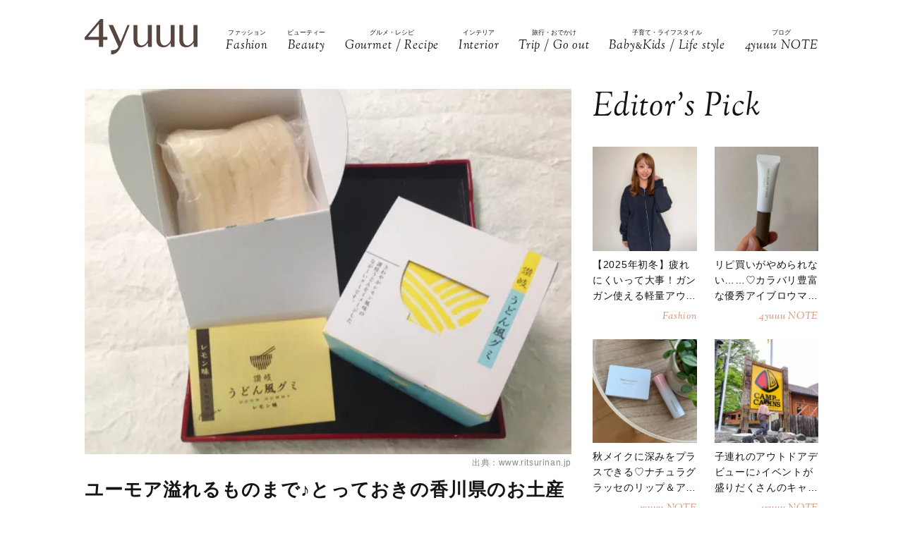

--- FILE ---
content_type: text/html; charset=UTF-8
request_url: https://4yuuu.com/articles/view/239969
body_size: 21410
content:
<!DOCTYPE html>

<html lang="ja_JP">
<head>
        <link rel="preconnect" href="https://fonts.googleapis.com" />
    <link rel="preconnect" href="https://fonts.gstatic.com" />
    <link rel="preconnect" href="https://image.4yuuu.com/" />

    <link rel="preload" as="style" href="/css/style.css?id=03b78024c525ecc71610be546bcb34d2" />

    <link rel="preload" as="style" href="https://fonts.googleapis.com/css2?family=Sorts+Mill+Goudy:ital@1&display=swap" />
    <link rel="preload" as="style" href="https://fonts.googleapis.com/css2?family=Inter:wght@300&family=Sorts+Mill+Goudy:ital@0;1&display=swap" />

    
        <meta charset="UTF-8">
    <meta name="viewport" content="width=device-width,initial-scale=1,user-scalable=no,maximum-scale=1" />
    <meta http-equiv="X-UA-Compatible" content="IE=edge">
        
    
    <meta name="title" content="ユーモア溢れるものまで♪とっておきの香川県のお土産 | 4yuuu" />
            <meta property="og:title" content="ユーモア溢れるものまで♪とっておきの香川県のお土産 | 4yuuu" />
        <meta name="twitter:title" content="ユーモア溢れるものまで♪とっておきの香川県のお土産 | 4yuuu" />
        <meta name="description" content="香川県のお土産で、今人気のある商品にはどんなものがあるのでしょう？ 渡して喜ばれ、尚かつ話題を提供できるおすすめのお土産をご紹介いたします。" />
            <meta property="og:description" content="香川県のお土産で、今人気のある商品にはどんなものがあるのでしょう？ 渡して喜ばれ、尚かつ話題を提供できるおすすめのお土産をご紹介いたします。" />
        <meta name="twitter:description" content="香川県のお土産で、今人気のある商品にはどんなものがあるのでしょう？ 渡して喜ばれ、尚かつ話題を提供できるおすすめのお土産をご紹介いたします。" />
                <meta property="og:url" content="https://4yuuu.com/articles/view/239969" />
        <meta name="twitter:url" content="https://4yuuu.com/articles/view/239969" />
                    <link rel="image_src" href="https://image.4yuuu.com/article/129552/x3B5eUjmivdCTFk03VR5GOhWF23ezxygWch7tPgJ.png" /><meta property="og:image" content="https://image.4yuuu.com/article/129552/x3B5eUjmivdCTFk03VR5GOhWF23ezxygWch7tPgJ.png" /><meta name="twitter:image" content="https://image.4yuuu.com/article/129552/x3B5eUjmivdCTFk03VR5GOhWF23ezxygWch7tPgJ.png" />
                <meta property="og:site_name" content="4yuuu" />
                <meta property="og:locale" content="ja_JP" />
                <meta name="keywords" content="4yuuu, フォーユー, ママ, 子育て, 育児, 主婦, foryou, ふぉーゆー" />
                <meta property="og:type" content="article" />
                <meta name="twitter:card" content="summary_large_image" />
                        <meta property="article:published_time" content="2019-10-25T16:00:00+09:00" />
                <meta property="article:author" content="松村芽衣" />
        
            <meta property="article:publisher" content="https://www.facebook.com/4yuuucom" />
                <meta name="robots" content="index,follow,max-image-preview:large" />
    
            <meta name="p:domain_verify" content="a360c3b836fc970d3286680c2d7c06f9" />
    
    <title>ユーモア溢れるものまで♪とっておきの香川県のお土産 | 4yuuu</title>

            <meta property="og:image" content="https://image.4yuuu.com/article/27060/185f28eb374db6aa13cfc08e4570db83.jpg" />
            <meta property="og:image" content="https://image.4yuuu.com/article/27061/cad965c1236b6a077c4f8dfa194ebe34.jpg" />
            <meta property="og:image" content="https://image.4yuuu.com/article/27062/ca6d404c8a91c7ad664e8488a6efab79.jpg" />
            <meta property="og:image" content="https://image.4yuuu.com/article/27063/56ed66f6b2db760e95b7becb1bbf6c86.jpg" />
            <meta property="og:image" content="https://image.4yuuu.com/article/129547/0T4wGnDwv19DHg9ZjwjpxYbmtAZ1XfKGSh143At7.png" />
            <meta property="og:image" content="https://image.4yuuu.com/article/129548/r6wvqet9bbFIh6XMH3sSbobKl9NIk2dqvbH2fW1i.png" />
            <link rel="stylesheet" type="text/css" property="stylesheet" href="/css/style.css?id=03b78024c525ecc71610be546bcb34d2">


    
                    <link rel="icon" href="/images/favicon.ico" type="image/vnd.microsoft.icon">
    <link rel="shortcut icon" href="/images/favicon.ico" type="image/vnd.microsoft.icon">
    <link rel="apple-touch-icon" sizes="152x152" href="/images/apple-touch-icon-152-precomposed.png">
    <link rel="canonical" href="https://4yuuu.com/articles/view/239969" />

        <link rel="dns-prefetch" href="https://c.amazon-adsystem.com">
    <link rel="preconnect" href="https://c.amazon-adsystem.com" crossorigin>
        <script type="text/javascript">
        window.dataLayer = window.dataLayer || [];
        var dateLayerObj = {};
        var ua = navigator.userAgent;

                    dateLayerObj['isLastPage'] = 1;
        
        
        dateLayerObj['categoryId'] = 5;

        dateLayerObj['adminTagIds'] = [];
        
        dateLayerObj['tags'] = [];
                    dateLayerObj['tags'].push('人気');
                    dateLayerObj['tags'].push('お土産');
                    dateLayerObj['tags'].push('香川県');
        
        dataLayer.push(dateLayerObj);
    </script>

    
                        <!-- taboolaヘッダタグ -->
<script type="text/javascript">
  window._taboola = window._taboola || [];
  _taboola.push({article:'auto'});
  !function (e, f, u, i) {
    if (!document.getElementById(i)){
      e.async = 1;
      e.src = u;
      e.id = i;
      f.parentNode.insertBefore(e, f);
    }
  }(document.createElement('script'),
  document.getElementsByTagName('script')[0],
  '//cdn.taboola.com/libtrc/4yuuu/loader.js',
  'tb_loader_script');
  if(window.performance && typeof window.performance.mark == 'function')
    {window.performance.mark('tbl_ic');}
</script>

        
        <!-- Meta Pixel Code -->
<script>
!function(f,b,e,v,n,t,s)
{if(f.fbq)return;n=f.fbq=function(){n.callMethod?
n.callMethod.apply(n,arguments):n.queue.push(arguments)};
if(!f._fbq)f._fbq=n;n.push=n;n.loaded=!0;n.version='2.0';
n.queue=[];t=b.createElement(e);t.async=!0;
t.src=v;s=b.getElementsByTagName(e)[0];
s.parentNode.insertBefore(t,s)}(window, document,'script',
'https://connect.facebook.net/en_US/fbevents.js');
fbq('init', '1333309664412897');
fbq('track', 'PageView');
</script>
<noscript><img height="1" width="1" style="display:none"
src="https://www.facebook.com/tr?id=1333309664412897&ev=PageView&noscript=1"
/></noscript>
<!-- End Meta Pixel Code -->

<script>
    // Amazonリンクのクリックイベントを監視
document.addEventListener('DOMContentLoaded', function() {
    const amazonLinks = document.querySelectorAll('a[href*="amazon.co.jp"], a[href*="amzn.to"]');
    
    amazonLinks.forEach(link => {
        link.addEventListener('click', function() {
            if (typeof fbq !== 'undefined') {
                fbq('track', 'AddToCart');
            }
        });
    });
});
</script>
 
    
                <script type="application/ld+json">{"@context":"http:\/\/schema.org","@type":"BreadcrumbList","itemListElement":[{"@type":"ListItem","position":1,"item":{"@id":"https:\/\/4yuuu.com","name":"TOP","image":null}},{"@type":"ListItem","position":2,"item":{"@id":"https:\/\/4yuuu.com\/category\/5","name":"Trip \/ Go out","image":null}},{"@type":"ListItem","position":3,"item":{"@id":"https:\/\/4yuuu.com\/articles\/view\/239969","name":"\u30e6\u30fc\u30e2\u30a2\u6ea2\u308c\u308b\u3082\u306e\u307e\u3067\u266a\u3068\u3063\u3066\u304a\u304d\u306e\u9999\u5ddd\u770c\u306e\u304a\u571f\u7523","image":null}}]}</script>
        <script type="application/ld+json">
      {
        "@context": "http://schema.org",
        "@type": "Article",
        "mainEntityOfPage": "https://4yuuu.com/articles/view/239969",
        "headline": "ユーモア溢れるものまで♪とっておきの香川県のお土産",
        "datePublished": "2019-10-25T16:00:00+09:00",
        "dateModified": "2023-01-06T12:46:57+09:00",
        "description": "香川県のお土産で、今人気のある商品にはどんなものがあるのでしょう？
渡して喜ばれ、尚かつ話題を提供できるおすすめのお土産をご紹介いたします。",
        "author": {
            "@type": "Person",
            "name": "松村芽衣"
        },
                "publisher": {
            "@type": "Organization",
            "name": "©2018 4MEEE INC.",
            "logo": {
                "@type": "ImageObject",
                "url": "https://4yuuu.com/images/logo.svg",
                "width": 180,
                "height": 44.7
            }
        },
        "image": {
            "@type": "ImageObject",
            "url": " https://image.4yuuu.com/article/129552/x3B5eUjmivdCTFk03VR5GOhWF23ezxygWch7tPgJ.png ",
            "height":  591 ,
            "width":  444         }
      }
    </script>

    
        <script type="application/ld+json">
{
  "@context": "http://schema.org",
  "@type": "Organization",
  "url": "https://4yuuu.com",
  "logo": "https://4yuuu.com/images/logo.svg"
}
</script>    <script type="application/ld+json">
{
  "@context": "http://schema.org",
  "@type": "WebSite",
  "url": "https://4yuuu.com",
  "potentialAction": {
    "@type": "SearchAction",
    "target": "https://4yuuu.com/search/{search_term_string}",
    "query-input": "required name=search_term_string"
  }
}
</script>    <script type="application/ld+json">
{
  "@context": "http://schema.org",
  "@type": "Person",
  "name": "4yuuu - 妻、母、そして「私」として生きる女性のためのWEBマガジン",
  "url": "https://4yuuu.com",
  "sameAs": [
    "https://www.facebook.com/4yuuucom",
    "https://twitter.com/4yuuu_com",
    "https://www.instagram.com/4yuuu_com",
    "https://www.pinterest.jp/4yuuu0084"
  ]
}
</script>
    <!--▼▼▼▼▼ svg-symbol ▼▼▼▼▼-->
<svg xmlns="http://www.w3.org/2000/svg" xmlns:xlink="http://www.w3.org/1999/xlink" class="svg-symbol">
    <!-- Logo -->
    <symbol id="Logo" viewBox="0 0 250 79" fill="none" xmlns="http://www.w3.org/2000/svg">
        <g clip-path="url(#clip0_1_2)">
        <path d="M31.5874 46.1815H0V40.6837L34.6861 0H40.9836V39.5842H50.3798V46.1815H40.9836V61.7753H31.5874V46.1815ZM7.19712 39.5842H31.5874V10.5958L7.19712 39.5842Z" fill="#57453F"/>
        <path d="M249.9 13.1947H241.204V45.2819C241.004 47.581 241.004 48.8804 238.705 51.7793C229.008 64.0744 218.013 58.7765 218.013 44.882V13.1947H209.616V45.5818C209.616 56.9772 214.914 62.6749 225.31 62.6749C230.208 62.6749 235.106 61.1755 241.303 52.7789L241.903 61.6753H250V13.1947H249.9Z" fill="#57453F"/>
        <path d="M199.22 13.1947H190.524V45.2819C190.324 47.581 190.324 48.8804 188.025 51.7793C178.329 64.0744 167.333 58.7765 167.333 44.882V13.1947H158.936V45.5818C158.936 56.9772 164.234 62.6749 174.63 62.6749C179.528 62.6749 184.426 61.1755 190.624 52.7789L191.224 61.6753H199.32V13.1947H199.22Z" fill="#57453F"/>
        <path d="M148.541 13.1947H139.844V45.2819C139.644 47.581 139.644 48.8804 137.345 51.7793C127.649 64.0744 116.653 58.7765 116.653 44.882V13.1947H108.257V45.5818C108.257 56.9772 113.555 62.6749 123.95 62.6749C128.848 62.6749 133.746 61.1755 139.944 52.7789L140.544 61.6753H148.641V13.1947H148.541Z" fill="#57453F"/>
        <path d="M99.6601 13.1947H94.8621C94.8621 13.1947 84.966 37.7849 79.6681 50.7797L62.6749 13.1947H52.9788L74.7701 61.7753C71.5714 67.2731 67.7729 69.4722 58.4766 69.2723L58.5766 78.5686C68.6725 79.0684 75.5698 71.6713 80.2679 61.2755C80.2679 61.1755 99.6601 13.1947 99.6601 13.1947Z" fill="#57453F"/>
        </g>
        <defs>
        <clipPath id="clip0_1_2">
        <rect width="250" height="78.5886" fill="white"/>
        </clipPath>
        </defs>
    </symbol>
        
    <!-- icon_Facebook -->
    <symbol viewBox="0 0 12 27" id="icon_Facebook">
        <path d="M11.7,9h-4V6.4c0-1,.6-1.2,1.1-1.2h2.8V.9H7.8C3.5.9,2.5,4.1,2.5,6.2V9.1H0v4.4H2.5V26.1H7.7V13.5h3.5Z"/>
    </symbol>
    <!-- icon_Twitte -->
    <symbol viewBox="0 0 25 22.6" id="icon_X">
        <path d="M19.7,0h3.8l-8.4,9.6l9.9,13h-7.7l-6-7.9l-6.9,7.9H0.5l9-10.2L0,0h7.9l5.5,7.2L19.7,0z M18.3,20.3h2.1L6.8,2.2H4.5 L18.3,20.3z"></path>
    </symbol>
    <!-- icon_instagram -->
    <symbol viewBox="0 0 29 29" id="icon_instagram">
        <path d="M26.1,20.8A5.2,5.2,0,0,1,20.9,26H8.5a5.2,5.2,0,0,1-5.2-5.2V8.4A5.2,5.2,0,0,1,8.5,3.2H20.9a5.2,5.2,0,0,1,5.2,5.2V20.8ZM20.9.8H8.5A7.6,7.6,0,0,0,.9,8.4V20.8a7.6,7.6,0,0,0,7.6,7.6H20.9a7.6,7.6,0,0,0,7.6-7.6V8.4A7.6,7.6,0,0,0,20.9.8Z"/>
        <path d="M14.7,19.3a4.7,4.7,0,1,1,4.7-4.7,4.7,4.7,0,0,1-4.7,4.7m0-11.8a7.1,7.1,0,1,0,7.1,7.1,7.1,7.1,0,0,0-7.1-7.1"/>
        <path d="M22.1,5.4a2.1,2.1,0,0,0-1.3.5,1.9,1.9,0,0,0-.5,1.3,2.1,2.1,0,0,0,.5,1.3,1.9,1.9,0,0,0,1.3.5,2.1,2.1,0,0,0,1.3-.5,1.5,1.5,0,0,0,.5-1.3,2.1,2.1,0,0,0-.5-1.3,1.9,1.9,0,0,0-1.3-.5"/>
    </symbol>
    <!-- icon_pinterest -->
    <symbol viewBox="0 0 17.2 21.9" id="icon_pinterest">
        <path d="M6.9,14.4c-.6,3-1.3,6-3.4,7.5-.6-4.6.9-8,1.7-11.7-1.3-2.1.2-6.5,2.9-5.3s-2.9,7.9,1.3,8.8,6.1-7.5,3.4-10.1S1.6,3.5,2.5,9.1c.2,1.4,1.7,1.8.6,3.7C.6,12.2-.1,10.3,0,7.7A8.3,8.3,0,0,1,7.5.1c4.6-.6,9,1.8,9.6,6.1S15,16.5,10,16.1a10,10,0,0,1-3.1-1.7"/>
    </symbol>
    <!-- icon_line -->
    <symbol viewBox="0 0 49 46.3" id="icon_line">
        <path id="icon_line_share" data-name="icon line share" class="cls-1" d="M49,19.5c0,4.5-1.8,8.2-5.3,12.2h0c-5.3,6-16.5,13-19.2,14.3s-2.2-.7-2-1.2.3-2,.3-2a6.8,6.8,0,0,0,0-2.2c-.3-.7-1.2-1-2.2-1.2C8.8,37.8,0,29.5,0,19.8S11,0,24.5,0,49,8.8,49,19.5Z"/>
    </symbol>
    
    <symbol id="icon_youtube" viewBox="0 0 42 30" fill="none" xmlns="http://www.w3.org/2000/svg">
        <path d="M41.1219 4.61985C40.7764 3.29002 39.6757 1.51354 37.4088 0.883181C34.4356 0.121353 26.8713 0.0809021 21.0008 0C18.0648 0.0404511 14.7056 0.0707894 11.7089 0.185401C8.71215 0.300012 6.07777 0.502267 4.5912 0.883181C2.32425 1.51354 1.22364 3.29002 0.878125 4.61985C0.289899 6.5379 0 11.6735 0 14.795C0 17.9164 0.289899 23.052 0.878125 24.9701C1.22364 26.2999 2.32425 28.0764 4.5912 28.7068C7.56435 29.4703 15.1287 29.5107 20.9992 29.5899C23.9335 29.5495 27.2927 29.5192 30.2911 29.4046C33.2878 29.2899 35.9222 29.0877 37.4088 28.7068C39.6757 28.0764 40.7764 26.2999 41.1219 24.9701C41.7084 23.052 42 17.9164 42 14.795C42 11.6735 41.7084 6.5379 41.1219 4.61985ZM16.7046 21.0413V8.55034L27.682 14.795L16.7046 21.0396V21.0413Z" fill="#151413"/>
    </symbol>

    
    <symbol id="icon_tiktok" viewBox="0 0 37 42" fill="none" xmlns="http://www.w3.org/2000/svg">
        <path d="M36.6497 10.0499V17.2865C32.9075 17.2865 29.4401 16.0913 26.6082 14.0601V28.6934C26.6082 33.8464 23.665 38.3236 19.3716 40.5335C17.5511 41.4707 15.4879 42 13.3033 42C5.96894 42 0 36.0294 0 28.6934C0 21.3574 5.96894 15.3851 13.3033 15.3851C13.9219 15.3851 14.5304 15.4272 15.1255 15.5098V22.8997C14.5507 22.7177 13.9371 22.6216 13.3033 22.6216C9.95216 22.6216 7.23487 25.3406 7.23487 28.6934C7.23487 32.0462 9.95216 34.7651 13.3033 34.7651C16.6544 34.7651 19.3716 32.0462 19.3716 28.6934V0H26.6082C26.6082 5.55089 31.1039 10.0499 36.6497 10.0499Z" fill="#151413"/>
    </symbol>
        
        
    
    <!-- icon_arrowtop_main -->
    <symbol viewBox="0 0 51.4 27.2" id="icon_arrowtop_main">
        <polygon points="0 25.1 2.1 27.2 25.7 4.1 49.3 27.2 51.4 25.1 25.7 0 0 25.1"/>
    </symbol>
    <!-- icon_peachsnowline -->
    <symbol viewBox="0 0 125.9 120" id="icon_peachsnowline">
        <path d="M125.9,51.1C125.9,22.9,97.7,0,63,0C28.3,0,0,22.9,0,51.1c0,25.3,22.4,46.4,52.7,50.4c2.1,0.4,4.8,1.4,5.5,3.1
    c0.6,1.6,0.4,4.1,0.2,5.7c0,0-0.7,4.4-0.9,5.4c-0.3,1.6-1.3,6.2,5.5,3.4c6.7-2.8,36.3-21.4,49.5-36.6h0
    C121.6,72.5,125.9,62.4,125.9,51.1z M40.8,66.1c0,0.7-0.5,1.2-1.2,1.2H21.9h0c-0.3,0-0.6-0.1-0.8-0.3c0,0,0,0,0,0c0,0,0,0,0,0
    c-0.2-0.2-0.3-0.5-0.3-0.8v0V38.7c0-0.7,0.5-1.2,1.2-1.2h4.4c0.7,0,1.2,0.5,1.2,1.2v21.8h12c0.7,0,1.2,0.5,1.2,1.2V66.1z M51.4,66.1
    c0,0.7-0.5,1.2-1.2,1.2h-4.4c-0.7,0-1.2-0.5-1.2-1.2V38.7c0-0.7,0.5-1.2,1.2-1.2h4.4c0.7,0,1.2,0.5,1.2,1.2V66.1z M81.8,66.1
    c0,0.7-0.5,1.2-1.2,1.2h-4.4c-0.1,0-0.2,0-0.3,0c0,0,0,0,0,0c0,0-0.1,0-0.1,0c0,0,0,0,0,0c0,0,0,0-0.1,0c0,0,0,0-0.1,0c0,0,0,0,0,0
    c0,0-0.1,0-0.1,0c0,0,0,0,0,0c-0.1-0.1-0.2-0.2-0.3-0.3l-12.6-17v16.3c0,0.7-0.5,1.2-1.2,1.2h-4.4c-0.7,0-1.2-0.5-1.2-1.2V38.7
    c0-0.7,0.5-1.2,1.2-1.2h4.4c0,0,0,0,0,0c0,0,0,0,0.1,0c0,0,0,0,0.1,0c0,0,0,0,0.1,0c0,0,0,0,0.1,0c0,0,0,0,0,0c0,0,0,0,0.1,0
    c0,0,0,0,0,0c0,0,0,0,0.1,0c0,0,0,0,0,0c0,0,0,0,0.1,0c0,0,0,0,0,0c0,0,0,0,0.1,0c0,0,0,0,0,0c0,0,0,0,0.1,0.1c0,0,0,0,0,0
    c0,0,0,0,0.1,0.1c0,0,0,0,0,0c0,0,0.1,0.1,0.1,0.1l12.6,17V38.7c0-0.7,0.5-1.2,1.2-1.2h4.4c0.7,0,1.2,0.5,1.2,1.2V66.1z M106.2,43.1
    c0,0.7-0.5,1.2-1.2,1.2H93V49h12c0.7,0,1.2,0.5,1.2,1.2v4.4c0,0.7-0.5,1.2-1.2,1.2H93v4.6h12c0.7,0,1.2,0.5,1.2,1.2v4.4
    c0,0.7-0.5,1.2-1.2,1.2H87.3h0c-0.3,0-0.6-0.1-0.8-0.3c0,0,0,0,0,0c0,0,0,0,0,0c-0.2-0.2-0.3-0.5-0.3-0.8v0V38.7v0
    c0-0.3,0.1-0.6,0.3-0.8c0,0,0,0,0,0c0,0,0,0,0,0c0.2-0.2,0.5-0.3,0.9-0.3h0H105c0.7,0,1.2,0.5,1.2,1.2V43.1z" />
    </symbol>
    <!-- icon_threads -->
    <symbol id="icon_threads" viewBox="0 0 878 1000">
        <path d="M446.7,1000h-0.3c-149.2-1-263.9-50.2-341-146.2C36.9,768.3,1.5,649.4,0.3,500.4v-0.7c1.2-149.1,36.6-267.9,105.2-353.4
    C182.5,50.2,297.3,1,446.4,0h0.3h0.3c114.4,0.8,210.1,30.2,284.4,87.4c69.9,53.8,119.1,130.4,146.2,227.8l-85,23.7
    c-46-165-162.4-249.3-346-250.6c-121.2,0.9-212.9,39-272.5,113.2C118.4,271,89.6,371.4,88.5,500c1.1,128.6,29.9,229,85.7,298.5
    c59.6,74.3,151.3,112.4,272.5,113.2c109.3-0.8,181.6-26.3,241.7-85.2c68.6-67.2,67.4-149.7,45.4-199.9
    c-12.9-29.6-36.4-54.2-68.1-72.9c-8,56.3-25.9,101.9-53.5,136.3c-36.9,45.9-89.2,71-155.4,74.6c-50.1,2.7-98.4-9.1-135.8-33.4
    c-44.3-28.7-70.2-72.5-73-123.5c-2.7-49.6,17-95.2,55.4-128.4c36.7-31.7,88.3-50.3,149.3-53.8c44.9-2.5,87-0.5,125.8,5.9
    c-5.2-30.9-15.6-55.5-31.2-73.2c-21.4-24.4-54.5-36.8-98.3-37.1c-0.4,0-0.8,0-1.2,0c-35.2,0-83,9.7-113.4,55L261.2,327
    c40.8-60.6,107-94,186.6-94c0.6,0,1.2,0,1.8,0c133.1,0.8,212.4,82.3,220.3,224.5c4.5,1.9,9,3.9,13.4,5.9
    c62.1,29.2,107.5,73.4,131.4,127.9c33.2,75.9,36.3,199.6-64.5,298.3C673.1,965,579.6,999.1,447,1000L446.7,1000L446.7,1000z
        M488.5,512.9c-10.1,0-20.3,0.3-30.8,0.9c-76.5,4.3-124.2,39.4-121.5,89.3c2.8,52.3,60.5,76.6,116,73.6
    c51-2.7,117.4-22.6,128.6-154.6C552.6,516,521.7,512.9,488.5,512.9z" />
    </symbol>
    <!-- icon_youtube -->
    <symbol id="icon_youtube" viewBox="0 0 121.5 85">
        <path class="st0"
            d="M118.9,13.3c-1.4-5.2-5.5-9.3-10.7-10.7C98.7,0,60.7,0,60.7,0c0,0-38,0-47.5,2.5C8.1,3.9,3.9,8.1,2.5,13.3,0,22.8,0,42.5,0,42.5,0,42.5,0,62.3,2.5,71.8c1.4,5.2,5.5,9.3,10.7,10.7,9.5,2.5,47.5,2.5,47.5,2.5,0,0,38,0,47.5-2.5,5.2-1.4,9.3-5.5,10.7-10.7,2.5-9.5,2.5-29.2,2.5-29.2,0,0,0-19.8-2.5-29.2ZM48.6,60.7V24.3l31.6,18.2-31.6,18.2Z" />
    </symbol>
</svg>
<!--▲▲▲▲▲ svg-symbol ▲▲▲▲▲-->    <!-- Google Tag Manager -->
    <script type="module" src="/~partytown/partytown.js?id=03d9369afc5ded41038427814e5a1ff2"></script>

    <script>
        (function(w, d, s, l, i) {
            w[l] = w[l] || [];
            w[l].push({
                'gtm.start': new Date().getTime(),
                event: 'gtm.js'
            });
            var f = d.getElementsByTagName(s)[0],
                j = d.createElement(s),
                dl = l != 'dataLayer' ? '&l=' + l : '';
            j.async = true;
            j.src =
                'https://www.googletagmanager.com/gtm.js?id=' + i + dl +
                "&gtm_auth=bqC-uYVJEfZlHgslXZnHkg&gtm_preview=env-2&gtm_cookies_win=x";
            f.parentNode.insertBefore(j, f);
        })(window, document, 'script', 'dataLayer', "GTM-W73WLBH");
    </script>

    <!-- Google Tag Manager (noscript) -->
    <noscript>
        <iframe
            src="https://www.googletagmanager.com/ns.html?id=GTM-W73WLBH&gtm_auth=bqC-uYVJEfZlHgslXZnHkg&gtm_preview=env-2&gtm_cookies_win=x"
            height="0" width="0" style="display:none;visibility:hidden"></iframe>
    </noscript>
    <!-- End Google Tag Manager (noscript) -->

    <!-- Google tag (gtag.js) -->
    <script async src="https://www.googletagmanager.com/gtag/js?id=G-Q4DS4PK7JJ">
    </script>
    <script>
        
        const generatePageViewId = () => {
            const length = 32;
            return btoa(String.fromCharCode(...crypto.getRandomValues(new Uint8Array(length)))).substring(0,length);
        };
    
        window.dataLayer = window.dataLayer || [];
    
        function gtag() {
            dataLayer.push(arguments);
        }
        gtag('js', new Date());
    
        const globalSettings = {
            page_view_id: generatePageViewId(),
        }
    
            
        gtag('config', "G-Q4DS4PK7JJ", globalSettings);

        window.addEventListener('load', () => {
            const elemets = document.getElementsByTagName('a');
            for (const elemet of elemets) {
                const {href, className} = elemet;
                const reg = new RegExp("^(https?:)?\/\/"+document.domain);
                let outboundParam = "true";
                
                if (href.match(reg) || href.charAt(0) === "/") { // ドメインが同じ場合
                    if (className.indexOf('js-send_event_to_ga4') > -1) {
                        // js-send_event_to_ga4クラスがある場合は内部リンクでも計測する
                        outboundParam = "false";
                    } else {
                        continue;
                    }
                }

                elemet.addEventListener('click', (event) => {
                    const targetElement = event.currentTarget;
                    const {id, href, innerText, dataset, className} = targetElement;

                    const params = {
                        link_classes: className,
                        link_domain: new URL(href).hostname,
                        link_id: id,
                        link_url: href,
                        link_text: innerText,
                        outbound: outboundParam,
                    }
                    
                    const {type, buttonNum} = dataset;
                    if (type) {
                        params.button_type = type;
                    }
                    if (buttonNum) {
                        params.button_num = buttonNum;
                    }

                    gtag('event', 'click', params);
                });
            }
        });
    </script>
    
    

    

    <!-- End Google Tag Manager -->
    <script>
        window.teads_analytics = window.teads_analytics || {};
        window.teads_analytics.analytics_tag_id = "PUB_15949";
        window.teads_analytics.share = window.teads_analytics.share || function() {
            ;
            (window.teads_analytics.shared_data = window.teads_analytics.shared_data || []).push(arguments)
        };
    </script>
    <script async src="https://a.teads.tv/analytics/tag.js"></script>
</head>
<body id="c_4m" class="" data-barba="wrapper">
            <!-- Rakuten Automate starts here -->
        <script async type="text/javascript">
            var _rakuten_automate = {
                accountKey: "163c3157d2d91795f464481e74797301184db979dbdc10b5fdd92809826b8d4a",
                u1: "",
                snippetURL: "https://automate-frontend.linksynergy.com/minified_logic.js",
                automateURL: "https://automate.linksynergy.com",
                widgetKey: "V9CBq0sycYSkn3sqaNe5CpLxvbrljV5e",
                aelJS: null,
                useDefaultAEL: false,
                loaded: false,
                events: []
            };
            var ael = window.addEventListener;
            window.addEventListener = function(a, b, c, d) {
                "click" !== a && _rakuten_automate.useDefaultAEL ? ael(a, b, c) : _rakuten_automate.events.push({
                    type: a,
                    handler: b,
                    capture: c,
                    rakuten: d
                })
            };
            _rakuten_automate.links = {};
            var httpRequest = new XMLHttpRequest;
            httpRequest.open("GET", _rakuten_automate.snippetURL, !0);
            httpRequest.timeout = 2E3;
            httpRequest.ontimeout = function() {
                if (!_rakuten_automate.loaded) {
                    for (i = 0; i < _rakuten_automate.events.length; i++) {
                        var a = _rakuten_automate.events[i];
                        ael(a.type, a.handler, a.capture)
                    }
                    _rakuten_automate.useDefaultAEL = !0
                }
            };
            httpRequest.onreadystatechange = function() {
                httpRequest.readyState === XMLHttpRequest.DONE && 200 === httpRequest.status && (eval(httpRequest
                    .responseText), _rakuten_automate.run(ael))
            };
            httpRequest.send(null);
        </script>
        <!-- Rakuten Automate ends here -->
    
            <div id="gtm_below_body"></div>
                    <div id="gtm_below_body_article"></div>
            
    <div id="container" class="">
        
                    <!-- ▼▼▼▼▼ header ▼▼▼▼▼ -->
<header id="subheader">
    <div class="subheader_inner">
        <div class="logo_wrapper">
            <div id="js_headerNav_open_btn" class="ico_header_menu"><img loading="auto" src="/images/icon_menu.svg" alt="メニューを開くアイコン">
            </div>
            <div class="header__logo">
                <a href="/" class="hvr_opacity"><img src="/images/logo.svg"
                        alt="女の子のLOVEを応援するライフスタイルメディア 4MEEE"></a>
            </div>
            <div id="js_search_open_btn" class="ico_header_search"><img loading="auto" src="/images/icon_search.svg"
                    alt="検索バーを開くアイコン"></div>
        </div>
        <!-- searchform/ -->
        <div class="searchform">
            <div class="searchform_inner">
                <form action="/search" role="form" class="search">
                    <input type="text" name="keyword" class="stretch" placeholder="search" /><input type="submit" value="検索">
                </form>
            </div>
        </div>
        <!-- /searchform -->

        <!-- /.logo_container -->
        <nav class="headerNav">
            <div id="js_headerNav_close_btn" class="close_button"><img loading="lazy" src="/images/icon_times.svg" alt="閉じるボタン">
            </div>
            <ul>
                                                        <li>
                        <a href="/category/1">
                            <span class="headerNav_main_text">ファッション</span>
                            <span class="headerNav_sub_text">Fashion</span>
                        </a>
                    </li>
                                                        <li>
                        <a href="/category/2">
                            <span class="headerNav_main_text">ビューティー</span>
                            <span class="headerNav_sub_text">Beauty</span>
                        </a>
                    </li>
                                                        <li>
                        <a href="/category/3">
                            <span class="headerNav_main_text">グルメ・レシピ</span>
                            <span class="headerNav_sub_text">Gourmet / Recipe</span>
                        </a>
                    </li>
                                                        <li>
                        <a href="/category/4">
                            <span class="headerNav_main_text">インテリア</span>
                            <span class="headerNav_sub_text">Interior</span>
                        </a>
                    </li>
                                                        <li>
                        <a href="/category/5">
                            <span class="headerNav_main_text">旅行・おでかけ</span>
                            <span class="headerNav_sub_text">Trip / Go out</span>
                        </a>
                    </li>
                                                        <li>
                        <a href="/category/6">
                            <span class="headerNav_main_text">子育て・ライフスタイル</span>
                            <span class="headerNav_sub_text">Baby<span class="change_font">&amp;</span>Kids / Life style</span>
                        </a>
                    </li>
                                                        <li>
                        <a href="/category/7">
                            <span class="headerNav_main_text">ブログ</span>
                            <span class="headerNav_sub_text">4yuuu NOTE</span>
                        </a>
                    </li>
                            </ul>
        </nav>
    </div>
</header>
<!-- ▲▲▲▲▲ header 閉じ ▲▲▲▲▲ -->
        
            <!-- ▼▼▼▼▼ l-contents ▼▼▼▼▼ -->
    <div id="article" class="l-contents">
        <!-- l-inner/ -->
        <div class="l-inner">
            <!-- l-main/ -->
            <div class="l-main">
                                <div class="articles">
                    
                    <div class="article_element" data-type=""
      data-artcle_id="239969" data-artcle_title="ユーモア溢れるものまで♪とっておきの香川県のお土産">

      
      
    <div class="headerImg__items">
        
        <div class=" headerImg__item ">
            
                            <img  src="https://image.4yuuu.com/article/129552/x3B5eUjmivdCTFk03VR5GOhWF23ezxygWch7tPgJ.png" alt="グミ" width="591" height="444" >
                    </div>
        
                    <span class="img-quote">
                <a class="img-quotelink" href="https://www.ritsurinan.jp/shop/products/details/523" target="_new" rel="follow">
                    出典：www.ritsurinan.jp
                </a>
            </span>
            </div>
    <div class="articleHead__wrap">
        
                    <h1>ユーモア溢れるものまで♪とっておきの香川県のお土産</h1>
                <div class="articleHead__sub" data-feature="">
                        <span class="articleHead__category">
                                    Trip / Go out
                            </span>
        </div>
        
                    <p class="intro">
                    香川県のお土産で、今人気のある商品にはどんなものがあるのでしょう？<br />
渡して喜ばれ、尚かつ話題を提供できるおすすめのお土産をご紹介いたします。
                        </p>
        
        
                    <div id="gtm_below_article_intro" style="min-height: 336px;">
                <div class="l-main__adlabel">― 広告 ―</div>
                 
                        
                        <div id="div-gpt-ad-1615958846215-1" style="text-align: center;min-height:180px"></div>
                                        
            </div>
        
        <div class="thumbnailInfo__wrap">
            <a href="/author/348051">
                <div class="thumbnailInfo__img">
                    <img loading="lazy" src=
                                            "https://image.4yuuu.com/writer/02063d87f1fab2ce4d22ea8f16af3424.jpg"
                                        alt="松村芽衣"
                                            width="150" height="150"
                                        />
                </div>
                <span class="thumbnailInfo__text">松村芽衣</span>
                            </a>
                            <span class="articleHead__time">2019.10.25</span>
                    </div>

                    <div id="gtm_below_article_writer"></div>
            </div>
    <div class="snsShare__Wrap">
    <h4>Share</h4>
    <ul class="snsShare__items">
        <li class="snsShare__item snsShare__X">
            <a href="https://twitter.com/intent/tweet?url=https%3A%2F%2F4yuuu.com%2Farticles%2Fview%2F239969%3Futm_source%3DX%26utm_medium%3Dsocial%26utm_campaign%3Dsns_share&text=%E3%83%A6%E3%83%BC%E3%83%A2%E3%82%A2%E6%BA%A2%E3%82%8C%E3%82%8B%E3%82%82%E3%81%AE%E3%81%BE%E3%81%A7%E2%99%AA%E3%81%A8%E3%81%A3%E3%81%A6%E3%81%8A%E3%81%8D%E3%81%AE%E9%A6%99%E5%B7%9D%E7%9C%8C%E3%81%AE%E3%81%8A%E5%9C%9F%E7%94%A3&hashtags=4yuuu" target="_blank">
                <svg>
                    <title>X</title>
                    <use xlink:href="#icon_X"/>
                </svg>
                <span>X</span>
            </a>
        </li>
        <li class="snsShare__item snsShare__facebook">
            <a href="https://www.facebook.com/sharer.php?u=https%3A%2F%2F4yuuu.com%2Farticles%2Fview%2F239969%3Futm_source%3DFacebook%26utm_medium%3Dsocial%26utm_campaign%3Dsns_share" target="_blank">
                <svg>
                    <title>Facebook</title>
                    <use xlink:href="#icon_Facebook"/>
                </svg>
                <span>Facebook</span>
            </a>
        </li>
        <li class="snsShare__item snsShare__line">
            <a href="http://line.me/R/msg/text/?%E3%83%A6%E3%83%BC%E3%83%A2%E3%82%A2%E6%BA%A2%E3%82%8C%E3%82%8B%E3%82%82%E3%81%AE%E3%81%BE%E3%81%A7%E2%99%AA%E3%81%A8%E3%81%A3%E3%81%A6%E3%81%8A%E3%81%8D%E3%81%AE%E9%A6%99%E5%B7%9D%E7%9C%8C%E3%81%AE%E3%81%8A%E5%9C%9F%E7%94%A3https%3A%2F%2F4yuuu.com%2Farticles%2Fview%2F239969%3Futm_source%3DLine%26utm_medium%3Dsocial%26utm_campaign%3Dsns_share" target="_blank">
                <svg>
                    <title>line</title>
                    <use xlink:href="#icon_line"/>
                </svg>
                <span>LINE</span>
            </a>
        </li>
        <li class="snsShare__item snsShare__threads">
            <a href= https://www.threads.net/intent/post?text=%E3%83%A6%E3%83%BC%E3%83%A2%E3%82%A2%E6%BA%A2%E3%82%8C%E3%82%8B%E3%82%82%E3%81%AE%E3%81%BE%E3%81%A7%E2%99%AA%E3%81%A8%E3%81%A3%E3%81%A6%E3%81%8A%E3%81%8D%E3%81%AE%E9%A6%99%E5%B7%9D%E7%9C%8C%E3%81%AE%E3%81%8A%E5%9C%9F%E7%94%A3https%3A%2F%2F4yuuu.com%2Farticles%2Fview%2F239969%3Futm_source%3DThreads%26utm_medium%3Dsocial%26utm_campaign%3Dsns_share target="_blank">
                <svg>
                    <use xlink:href="#icon_threads" />
                </svg>
                <span>Threads</span>
            </a>
        </li>
    </ul>
</div>
<div class="articleBottom__wrap">
            <div id="gtm_below_article_snslink"></div>
    </div>
    
            <div class="articleIndex-inner">
            <div class="articleIndex__wrap">
                <h3> 目次 </h3>
                <ul>
                                            <li ><a href="#caption_239969_1">みんなに人気の香川土産①おいり</a></li>
                                            <li ><a href="#caption_239969_2">みんなに人気の香川土産②さぬきうどん風グミ</a></li>
                                            <li ><a href="#caption_239969_3">みんなに人気の香川土産③しょうゆ豆</a></li>
                                    </ul>
            </div>
        </div>
        

    <!--監修者-->
                                            <!--/監修者-->

    <article class="additionalBox article">
        <h2 id="caption_239969_1">みんなに人気の香川土産①おいり</h2>

<p><img alt="おいり" src="https://image.4yuuu.com/article/129547/0T4wGnDwv19DHg9ZjwjpxYbmtAZ1XfKGSh143At7.png" loading="lazy" width="800" height="585"><span class="img-quote"><a class="img-quotelink" href="http://youyou-tsubaki.com/?pid=91149269" target="_new" rel="follow">出典：youyou-tsubaki.com</a></span></p>

<p>香川県西部の地域では、結婚式の際、花嫁が出席者や身近な人に配るお菓子として「おいり」が定番とされてきました。<br><br>
おいりは、もち米から作られたニッキの香りの小さな丸いお菓子。<br>
カリっとした表面ですが、口に入れるとすっと溶けてなくなります。<br><br>
軽くて丸い、色鮮やかな見た目がなんとも可愛らしく、最近メディアに取り上げられたことからも、お土産として人気が急上昇しているお菓子です。<br><br>
◆菓子工房　遊々椿<br>
住所：香川県観音寺市茂西町2-3-4<br>
TEL： 0875-25-2731<br>
営業時間：9:00〜18:00<br>
定休日：不定休</p>

<div id="gtm_affiliate_before_h2"></div>
<div id="gtm_mobkoi_last_h2"><div style="text-align:center; padding: 10px 0; margin: auto;"><div id="div-gpt-ad-1593758174943-0"></div></div></div>
<h2 id="caption_239969_2">みんなに人気の香川土産②さぬきうどん風グミ</h2>

<p><img alt="さぬきうどん風グミ" src="https://image.4yuuu.com/article/129548/r6wvqet9bbFIh6XMH3sSbobKl9NIk2dqvbH2fW1i.png" loading="lazy" width="709" height="444"><span class="img-quote"><a class="img-quotelink" href="https://www.ritsurinan.jp/shop/products/details/523" target="_new" rel="follow">出典：www.ritsurinan.jp</a></span></p>

<p>黄色いどんぶりが描かれたパッケージの中には……小さな讃岐うどん！<br>
ではなく、なんとこれ、グミなんです。<br><br>
透明な袋に入れられた、長くて白いグミはうどんそっくり。<br>
味は爽やかなレモン味、いたずら心あふれるお茶目なお菓子です。<br><br>
ちょっとユーモアのあるものをお土産にしたい方にぴったりな商品です。<br><br>
ネットでも驚きの声があがり、人気のお土産になっています。<br><br>
◆かがわ物産館 栗林庵<br>
住所：〒760-0073 香川県高松市栗林町１丁目２０−１６<br>
TEL：087-812-3155<br>
営業時間：9:00〜17:30<br>
定休日：年中無休</p>
<div id="gtm_inreed_last_h2"></div>

<h2 id="caption_239969_3">みんなに人気の香川土産③しょうゆ豆</h2>

<p><img alt="" src="https://image.4yuuu.com/article/27062/ca6d404c8a91c7ad664e8488a6efab79.jpg" loading="lazy" width="600" height="600"><a class="text-muted dark-gray linkButton" id="mobile_desc" rel="sponsored" target="_blank" href="https://ck.jp.ap.valuecommerce.com/servlet/referral?sid=3489078&amp;pid=886352750&amp;vc_url=http%3A%2F%2Fstore.shopping.yahoo.co.jp%2Fbussankan%2F731.html" data-button-num="1" data-article-id="239969">出典：store.shopping.yahoo.co.jp</a></p>

<p>讃岐の郷土料理「しょうゆ豆」とは、そら豆を香ばしく炒って、甘辛いしょうゆダレに漬け込んだもの。<br>
始めに炒ることによって、煮豆とは違うポロポロくだける食感が楽しめます。<br><br>
皮が厚いそら豆もそのまま食べられるしょうゆ豆ですが、気になる方は剥いて食べてもいいですよ。<br><br>
素材と製造にこだわった大西食品のしょうゆ豆は、豆好きな方へのお土産に人気のある商品です。<br><br>
◆大西食品　本社<br>
住所：香川県丸亀市土器町北二丁目78<br>
TEL：0877-22-2528<br>
営業時間：月・土・祝祭日　9:00～12:00<br>
　　　　　火～金　9:00～17:00　<br>
定休日：日曜  </p>

<p><br>
香川県には定番のお土産以外にも、魅力的な良い品がたくさんありますね。<br>
仲の良いお友達や親戚などへのお土産にぴったりな、話題のお土産をぜひチェックしてみてくださいね。</p>
<div id="gtm_last_p"></div>

<div>
<div class="enclose__items related__article__tags">
    <a href="/articles/view/30048668">
        <div class="enclose__img">
            <img alt=" なんでも口にしてしまう赤ちゃん " src="https://image.4yuuu.com/article/723319/EKEDukZzKxdBRcX473zi28MNtamPHP5Q3tGxzH0R.jpeg" loading="lazy"><p class="enclose__pr">Promotion</p>
                    </div>
        <div class="enclose__txtWrap">
            <p class="enclose__relation">＜子どもが誤飲！すぐやるべき3つのこと＞リスクを減らす、“苦み成分”を塗布したコイン形リチウム電池って？</p>
            <p class="enclose__description">小さな子どもがいる家庭で起きやすい誤飲事故。そんな家庭内での事故をなくしたいという想いから、パナソニック エナジーが開発した「苦み成分」を塗布したコイン形リチウム電池についてピックアップ。さらに、万が一誤飲してしまった場合、保護者がとるべき3つの行動を小児科医の先生に聞きました。</p>
        </div>
    </a>
</div>
<div class="enclose__items related__article__tags">
    <a href="/articles/view/30048640">
        <div class="enclose__img">
            <img alt=" RIKACOさん " src="https://image.4yuuu.com/article/715832/No7tAUWfZvhxwWGnlmv3zrOhQc8q5KlSGCsSYqiC.jpeg" loading="lazy">
</div>
        <div class="enclose__txtWrap">
            <p class="enclose__relation">【RIKACOさん】この先、どんな風に生きていく？ミドル世代の悩みとは</p>
            <p class="enclose__description">ファッション、生き様、多方面で多くの女性から絶大な支持を集めてきたRIKACOさん。60代を目前にした彼女に、これからの人生の目標を聞いてみました。美と健康のためにプロデュースしたというトレーニングボール『FINE WAVE(ファインウェーブ)』についても深掘り！</p>
        </div>
    </a>
</div>
<div class="enclose__items related__article__tags">
    <a href="/articles/view/30048508">
        <div class="enclose__img">
            <img alt=" au PAY マーケット い草屋さんこたつ屋さん " src="https://image.4yuuu.com/article/711137/ThoBAseKj8AdJ25XqACOxgI9eho41N9tQ5NEqLQK.jpeg" loading="lazy">
</div>
        <div class="enclose__txtWrap">
            <p class="enclose__relation">もう手放せない……！冬の寒さを乗り切る必須「あったかアイテム」3選【2025年12月最新】</p>
            <p class="enclose__description">本格的な寒さが日に日に近づいてくるこの頃。そろそろ冬支度を始めませんか？今回は、編集部が見つけたあったかアイテムをご紹介します。一度使ったら手放せなくなる？！お部屋で過ごす時間が快適になる、布団や毛布、暖房器具は要チェックです。</p>
        </div>
    </a>
</div>
<div class="enclose__items related__article__tags">
    <a href="/articles/view/30048626">
        <div class="enclose__img">
            <img alt=" 「4yuuuトレンドママ部」部員募集中 " src="https://image.4yuuu.com/article/712631/jN4h1dpk1nxcCBUovzK4k5Xv78yk1LAKMJFFasdH.jpeg" loading="lazy">
</div>
        <div class="enclose__txtWrap">
            <p class="enclose__relation">SNS発信が好きな方へ、限定モニターに参加できるチャンスも！【4yuuuトレンドママ部】部員募集中</p>
            <p class="enclose__description">美容やコスメ、ファッションが好きなママたちが集まる公式コミュニティ『4yuuuトレンドママ部』♡ママ友がほしい方、コスメサンプルをお試ししてくれる方、美容やママ向けの情報を一緒に発信してくれる方を募集しています！</p>
        </div>
    </a>
</div>
</div>
<p></p>
<div class="enclose__items related__article__tags">
    <a href="/articles/view/111215">
        <div class="enclose__img">
            <img alt=" 和三盆手巻 " src="https://image.4yuuu.com/article/124723/z8ZLrp2BtKAZOlHfOa8j1LyMfDUXVaYn6K80QetM.jpeg" loading="lazy">
</div>
        <div class="enclose__txtWrap">
            <p class="enclose__relation">美味しい＆可愛いスイーツを要チェック！香川県のおすすめお土産4つ</p>
            <p class="enclose__description">香川県の魅力は“うどん”だけじゃないんです！
香川県に行く際には、ぜひ買ってほしい、美味しい・可愛い・人気のお土産スイーツを4つご紹介します。</p>
        </div>
    </a>
</div>

<div id="gtm_enclose_affiliate"></div>
        
            
                <p class="additionalBox__attention">
            ※表示価格は記事執筆時点の価格です。現在の価格については各サイトでご確認ください。
                        
                                            </p>
                    <div id="gtm_above_article_pager">
                <div class="l-main__adlabel">― 広告 ―</div>
                                                            <div id="div-gpt-ad-1615958846215-2" style="text-align: center;min-height:180px;margin-bottom:40px"></div>
                       
                            </div>
        

        <div class="gtm_pv_point"></div>

        <!--著者-->
        <div class="author__wrap">
            <span class="author__img">
                <img src=
                                            "https://image.4yuuu.com/writer/02063d87f1fab2ce4d22ea8f16af3424.jpg"
                                    >
            </span>
            <span class="author__text">
                <span class="author__name">松村芽衣</span>
                <p>海外在住の３歳の娘を持つママです。娘と一緒に日々、いろんなことを吸収中です♪</p>
            </span>
        </div>
        <div class="blog__links">
            <a href="/author/348051" >松村芽衣 記事一覧へ</a><a class="arrow sample1-1"></a>
        </div>
        <!--/著者-->

                    <ul class="tagList">
                                    <li><a href="/tag/29">人気</a></li>
                                    <li><a href="/tag/478">お土産</a></li>
                                    <li><a href="/tag/12180">香川県</a></li>
                            </ul>
            </article>
</div>
    <div id="gtm_above_banner_items">
        
    </div>
    <ul class="banner__items">
                    <li class="banner__item">
                <a href="https://4yuuu.com/articles/view/30026576">
                    <img loading="lazy" src="https://image.4yuuu.com/pickup/nTsJFzqzOnSvEEJR6Xbpg2m28OZSVc4bo32pm29s.png" alt="" width="640" height="256">
                </a>
            </li>
                    <li class="banner__item">
                <a href="https://4yuuu.com/articles/view/30023401">
                    <img loading="lazy" src="https://image.4yuuu.com/pickup/8vv6QyYWkrKEzg1ydNkiiQ3zOmxMRgGPBxaTLDt4.png" alt="" width="640" height="256">
                </a>
            </li>
            </ul>
                    <div class="snsShare__Wrap">
    <h4>Share</h4>
    <ul class="snsShare__items">
        <li class="snsShare__item snsShare__X">
            <a href="https://twitter.com/intent/tweet?url=https%3A%2F%2F4yuuu.com%2Farticles%2Fview%2F239969%3Futm_source%3DX%26utm_medium%3Dsocial%26utm_campaign%3Dsns_share&text=%E3%83%A6%E3%83%BC%E3%83%A2%E3%82%A2%E6%BA%A2%E3%82%8C%E3%82%8B%E3%82%82%E3%81%AE%E3%81%BE%E3%81%A7%E2%99%AA%E3%81%A8%E3%81%A3%E3%81%A6%E3%81%8A%E3%81%8D%E3%81%AE%E9%A6%99%E5%B7%9D%E7%9C%8C%E3%81%AE%E3%81%8A%E5%9C%9F%E7%94%A3&hashtags=4yuuu" target="_blank">
                <svg>
                    <title>X</title>
                    <use xlink:href="#icon_X"/>
                </svg>
                <span>X</span>
            </a>
        </li>
        <li class="snsShare__item snsShare__facebook">
            <a href="https://www.facebook.com/sharer.php?u=https%3A%2F%2F4yuuu.com%2Farticles%2Fview%2F239969%3Futm_source%3DFacebook%26utm_medium%3Dsocial%26utm_campaign%3Dsns_share" target="_blank">
                <svg>
                    <title>Facebook</title>
                    <use xlink:href="#icon_Facebook"/>
                </svg>
                <span>Facebook</span>
            </a>
        </li>
        <li class="snsShare__item snsShare__line">
            <a href="http://line.me/R/msg/text/?%E3%83%A6%E3%83%BC%E3%83%A2%E3%82%A2%E6%BA%A2%E3%82%8C%E3%82%8B%E3%82%82%E3%81%AE%E3%81%BE%E3%81%A7%E2%99%AA%E3%81%A8%E3%81%A3%E3%81%A6%E3%81%8A%E3%81%8D%E3%81%AE%E9%A6%99%E5%B7%9D%E7%9C%8C%E3%81%AE%E3%81%8A%E5%9C%9F%E7%94%A3https%3A%2F%2F4yuuu.com%2Farticles%2Fview%2F239969%3Futm_source%3DLine%26utm_medium%3Dsocial%26utm_campaign%3Dsns_share" target="_blank">
                <svg>
                    <title>line</title>
                    <use xlink:href="#icon_line"/>
                </svg>
                <span>LINE</span>
            </a>
        </li>
        <li class="snsShare__item snsShare__threads">
            <a href= https://www.threads.net/intent/post?text=%E3%83%A6%E3%83%BC%E3%83%A2%E3%82%A2%E6%BA%A2%E3%82%8C%E3%82%8B%E3%82%82%E3%81%AE%E3%81%BE%E3%81%A7%E2%99%AA%E3%81%A8%E3%81%A3%E3%81%A6%E3%81%8A%E3%81%8D%E3%81%AE%E9%A6%99%E5%B7%9D%E7%9C%8C%E3%81%AE%E3%81%8A%E5%9C%9F%E7%94%A3https%3A%2F%2F4yuuu.com%2Farticles%2Fview%2F239969%3Futm_source%3DThreads%26utm_medium%3Dsocial%26utm_campaign%3Dsns_share target="_blank">
                <svg>
                    <use xlink:href="#icon_threads" />
                </svg>
                <span>Threads</span>
            </a>
        </li>
    </ul>
</div>
<div class="articleBottom__wrap">
            <div id="gtm_below_article_snslink"></div>
    </div>

                    <!-- l-inner/ -->
                    <div class="l-inner">
                                                                                    <!-- taboolaフィード用タグPC -->
                                <div id="taboola-below-article-thumbnails-desktop"></div>
                                <script type="text/javascript">
                                    window._taboola = window._taboola || [];
                                    _taboola.push({
                                        mode: 'alternating-thumbnails-a',
                                        container: 'taboola-below-article-thumbnails-desktop',
                                        placement: 'Below Article Thumbnails Desktop',
                                        target_type: 'mix'
                                    });
                                </script>
                                                        <div id="gtm_below_article_recommend"></div>
                        
                        <section class="additionalBox reccomend__items" id="gtm_articles_recommend_ad">
                            <h2 class="ttl_postlist">おすすめ記事</h2>
                            <div class="post_item_container">
                                                                    <a class="post_item_default hvr_img hvr_opacity" href="https://4yuuu.com/articles/view/30048626">
                                        <div class="img_container">
                                            <img loading="lazy"
                                                alt="SNS発信が好きな方へ、限定モニターに参加できるチャンスも！【4yuuuトレンドママ部】部員募集中"
                                                src="https://image.4yuuu.com/article/712631/jN4h1dpk1nxcCBUovzK4k5Xv78yk1LAKMJFFasdH.jpeg">
                                        </div>
                                        <div class="txt_container">
                                                                                        <h3><span>SNS発信が好きな方へ、限定モニターに参加できるチャンスも！【4yuuuトレンドママ部】部員募集中</span></h3>
                                            <div class="categories">
                                                                                                                                                            Baby<span class="change_font">&amp;</span>Kids / Life style
                                                                                                                                                </div>
                                        </div>
                                    </a>

                                                                                                        <a class="post_item_default hvr_img hvr_opacity" href="https://4yuuu.com/articles/view/30048508">
                                        <div class="img_container">
                                            <img loading="lazy"
                                                alt="もう手放せない……！冬の寒さを乗り切る必須「あったかアイテム」3選【2025年12月最新】"
                                                src="https://image.4yuuu.com/article/711137/ThoBAseKj8AdJ25XqACOxgI9eho41N9tQ5NEqLQK.jpeg">
                                        </div>
                                        <div class="txt_container">
                                                                                        <h3><span>もう手放せない……！冬の寒さを乗り切る必須「あったかアイテム」3選【2025年12月最新】</span></h3>
                                            <div class="categories">
                                                                                                                                                            Baby<span class="change_font">&amp;</span>Kids / Life style
                                                                                                                                                </div>
                                        </div>
                                    </a>

                                                                                                        <a class="post_item_default hvr_img hvr_opacity" href="https://4yuuu.com/articles/view/30048668">
                                        <div class="img_container">
                                            <img loading="lazy"
                                                alt="＜子どもが誤飲！すぐやるべき3つのこと＞リスクを減らす、“苦み成分”を塗布したコイン形リチウム電池って？"
                                                src="https://image.4yuuu.com/article/723319/EKEDukZzKxdBRcX473zi28MNtamPHP5Q3tGxzH0R.jpeg">
                                        </div>
                                        <div class="txt_container">
                                                                                        <h3><span>＜子どもが誤飲！すぐやるべき3つのこと＞リスクを減らす、“苦み成分”を塗布したコイン形リチウム電池って？</span></h3>
                                            <div class="categories">
                                                                                                    Promotion
                                                                                            </div>
                                        </div>
                                    </a>

                                                                                                        <a class="post_item_default hvr_img hvr_opacity" href="https://4yuuu.com/articles/view/30048640">
                                        <div class="img_container">
                                            <img loading="lazy"
                                                alt="【RIKACOさん】この先、どんな風に生きていく？ミドル世代の悩みとは"
                                                src="https://image.4yuuu.com/article/715832/No7tAUWfZvhxwWGnlmv3zrOhQc8q5KlSGCsSYqiC.jpeg">
                                        </div>
                                        <div class="txt_container">
                                                                                        <h3><span>【RIKACOさん】この先、どんな風に生きていく？ミドル世代の悩みとは</span></h3>
                                            <div class="categories">
                                                                                                                                                            Beauty
                                                                                                                                                </div>
                                        </div>
                                    </a>

                                                                    
                                <div id="gtm_article_recommend_infeed2"></div>
                                <div id="gtm_article_multiprex">
                                </div>
                        </section>
                    </div>
                    <!-- /l-inner -->
                </div>
            </div>
            <!-- /l-main -->
            <!-- l-side/ -->
            <aside class="l-side sidebar set_fadeIn">
    <div class="post_item_side_container">
        <h2 class="ttl_section animate">Editor’s Pick</h2>
<div class="post_list_container animate">
            <a class="post_item_default hvr_img hvr_opacity" href="https://4yuuu.com/articles/view/30047587">
            <div class="img_container">
                <img loading="lazy" src="https://image.4yuuu.com/article/711859/3XOVVa7M54kkMHch6BnI4DCTUTESebIwwU7QQPXy.jpeg" alt="【2025年初冬】疲れにくいって大事！ガンガン使える軽量アウター5選">
            </div>
            <div class="txt_container">
                
                
                <h3><span>【2025年初冬】疲れにくいって大事！ガンガン使える軽量アウター5選</span></h3>
                <div class="categories">Fashion</div>
            </div>
        </a>
            <a class="post_item_default hvr_img hvr_opacity" href="https://4yuuu.com/articles/view/30049025">
            <div class="img_container">
                <img loading="lazy" src="https://image.4yuuu.com/article/718905/Yk00COOmlyl4Iqj8uIbkYiFsAQ7otweYW30vQqln.jpeg" alt="リピ買いがやめられない……♡カラバリ豊富な優秀アイブロウマスカラ">
            </div>
            <div class="txt_container">
                
                
                <h3><span>リピ買いがやめられない……♡カラバリ豊富な優秀アイブロウマスカラ</span></h3>
                <div class="categories">4yuuu NOTE</div>
            </div>
        </a>
            <a class="post_item_default hvr_img hvr_opacity" href="https://4yuuu.com/articles/view/30048408">
            <div class="img_container">
                <img loading="lazy" src="https://image.4yuuu.com/article/709150/F8zBgEg0sXWQrDGbiI1yShL2PI0jrwjMdLzEKaTj.jpeg" alt="秋メイクに深みをプラスできる♡ナチュラグラッセのリップ＆アイブロウ">
            </div>
            <div class="txt_container">
                
                
                <h3><span>秋メイクに深みをプラスできる♡ナチュラグラッセのリップ＆アイブロウ</span></h3>
                <div class="categories">4yuuu NOTE</div>
            </div>
        </a>
            <a class="post_item_default hvr_img hvr_opacity" href="https://4yuuu.com/articles/view/30049046">
            <div class="img_container">
                <img loading="lazy" src="https://image.4yuuu.com/article/719352/i6q4Lp7W1v1mka2HDellzrbGAUxdHdUDnMYxQiqf.jpeg" alt="子連れのアウトドアデビューに♪イベントが盛りだくさんのキャンプ場">
            </div>
            <div class="txt_container">
                
                
                <h3><span>子連れのアウトドアデビューに♪イベントが盛りだくさんのキャンプ場</span></h3>
                <div class="categories">4yuuu NOTE</div>
            </div>
        </a>
    </div>
    </div>

    <div class="sns_list">
    <h2 class="ttl_section animate">Follow us</h2>
    <div class="sns_list_container animate">
        <div class="snsitem">
            <a href="https://www.instagram.com/4yuuu_com/" target="_blank" rel="noopener">
                <svg>
                    <title>instagram</title>
                    <use xlink:href="#icon_instagram"></use>
                </svg>
                <span>@4yuuu_com</span>
            </a>
        </div>

        
        <div class="snsitem">
            <a href="https://twitter.com/4yuuu_com" target="_blank" rel="noopener">
                <svg>
                    <title>X</title>
                    <use xlink:href="#icon_X"></use>
                </svg>
                <span>@4yuuu_com</span>
            </a>
        </div>
        <div class="snsitem">
            <a href="https://www.facebook.com/4yuuucom" target="_blank" rel="noopener">
                <svg>
                    <title>Facebook</title>
                    <use xlink:href="#icon_Facebook"></use>
                </svg>
                <span>@4yuuucom</span>
            </a>
        </div>
        <div class="snsitem">
            <a href="https://www.pinterest.it/4yuuu0084/" target="_blank" rel="noopener">
                <svg>
                    <title>pinterest</title>
                    <use xlink:href="#icon_pinterest"></use>
                </svg>
                <span>@4yuuu0084</span>
            </a>
        </div>
    </div>
</div>
    <div class="set_fadeIn">
    <h2 class="ttl_section animate">Keyword</h2>
    <ul class="tagList">
                    <li>
                <a href="/tag/38851">食レポ</a>
            </li>
                    <li>
                <a href="/tag/1087">UNIQLO(ユニクロ)</a>
            </li>
                    <li>
                <a href="/tag/2128">100均</a>
            </li>
                    <li>
                <a href="/tag/1519">作り置き</a>
            </li>
                    <li>
                <a href="/tag/38849">心理テスト</a>
            </li>
                    <li>
                <a href="/tag/231">お弁当</a>
            </li>
                    <li>
                <a href="/tag/590">節約</a>
            </li>
                    <li>
                <a href="/tag/38743">40代</a>
            </li>
                    <li>
                <a href="/tag/9583">30代</a>
            </li>
                    <li>
                <a href="/tag/120">ヘアスタイル</a>
            </li>
                    <li>
                <a href="/tag/38878">給与明細</a>
            </li>
                    <li>
                <a href="/tag/2488">掃除</a>
            </li>
                    <li>
                <a href="/tag/38824">雑誌の付録</a>
            </li>
                    <li>
                <a href="/tag/101">スキンケア</a>
            </li>
                    <li>
                <a href="/tag/38852">業務スーパー</a>
            </li>
                    <li>
                <a href="/tag/38887">今日の献立</a>
            </li>
                    <li>
                <a href="/tag/594">マナー</a>
            </li>
                    <li>
                <a href="/tag/38736">今日の服装</a>
            </li>
                    <li>
                <a href="/tag/38749">脱毛</a>
            </li>
                    <li>
                <a href="/tag/181">マタニティー</a>
            </li>
                    <li>
                <a href="/tag/38890">大阪・関西万博</a>
            </li>
            </ul>
</div>
    <ul class="banner_container">
            <li>
            <a href="https://iyon.4meee.com/" class="hvr_opacity">
                <div>
                    <img loading="lazy" src="https://image.4yuuu.com/pickup/htuGZWAayBpxh7yUhYEbUkUGIcCamwbbwvUY9sID.png" >
                </div>
            </a>
        </li>
            <li>
            <a href="https://4yuuu.com/articles/view/30026576" class="hvr_opacity">
                <div>
                    <img loading="lazy" src="https://image.4yuuu.com/pickup/nTsJFzqzOnSvEEJR6Xbpg2m28OZSVc4bo32pm29s.png" >
                </div>
            </a>
        </li>
            <li>
            <a href="https://4yuuu.com/articles/view/30023401" class="hvr_opacity">
                <div>
                    <img loading="lazy" src="https://image.4yuuu.com/pickup/8vv6QyYWkrKEzg1ydNkiiQ3zOmxMRgGPBxaTLDt4.png" >
                </div>
            </a>
        </li>
            <li>
            <a href="https://4yuuu.com/feature/294" class="hvr_opacity">
                <div>
                    <img loading="lazy" src="https://image.4yuuu.com/pickup/ImUA8KvNjJu6rdba4sATIj4cxwUQ7b2rPRN6iGRd.jpeg" >
                </div>
            </a>
        </li>
    </ul>

            <div id="gtm_pcside_bottom">
                                                <!-- taboolaPC右カラム用タグ -->
                    <div id="taboola-right-rail-thumbnails"></div>
                    <script type="text/javascript">
                        window._taboola = window._taboola || [];
                        _taboola.push({
                            mode: 'alternating-rightrail-a',
                            container: 'taboola-right-rail-thumbnails',
                            placement: 'Right Rail Thumbnails',
                            target_type: 'mix'
                        });
                    </script>
                                                    <div id="div-gpt-ad-1615958846215-3"></div>
                                    </div>
    </aside>
            <!-- /l-side -->
        </div>
    </div>
    <!-- breadcrumbNav/ -->
            <div id="gtm_above_article_breadcrumbs"></div>
        <nav class="has-area ">
        <ul class="breadcrumbNav">
                                                <li>
                        <a href="https://4yuuu.com"><span>TOP</span></a>
                    </li>
                                                                <li>
                        <a href="https://4yuuu.com/category/5"><span>Trip / Go out</span></a>
                    </li>
                                                                <li><span>ユーモア溢れるものまで♪とっておきの香川県のお土産</span></li>
                                    </ul>
    </nav>




            <div id="gtm_below_article_breadcrumbs"></div>
        <!-- /breadcrumbNav -->
    <!-- ▲▲▲▲▲ l-contents 閉じ ▲▲▲▲▲ -->

                    <div id="gtm_above_footer"></div>
                            <div id="gtm_above_footer_article"></div>
                            <!-- ▼▼▼▼▼ footer ▼▼▼▼▼ -->
      <footer id="footer">
          <div class="footer_inner w_default">
              <div class="footer_logo_nav_container">
                  <a class="footer_logo" href="https://4yuuu.com/about">
                      <div class="logo"><img loading="lazy" src="/images/footer_logo.png" alt="4meee check"></div>
                      <div class="logo_bg"></div>
                      <!-- /.logo_bg -->
                  </a>
                  <!-- /.footer_logo -->

                  <nav class="footerNav">
                    <ul>
                                                                                <li>
                                <a href="/category/1">
                                    Fashion
                                </a>
                            </li>
                                                                                <li>
                                <a href="/category/2">
                                    Beauty
                                </a>
                            </li>
                                                                                <li>
                                <a href="/category/3">
                                    Gourmet / Recipe
                                </a>
                            </li>
                                                                                <li>
                                <a href="/category/4">
                                    Interior
                                </a>
                            </li>
                                                                                <li>
                                <a href="/category/5">
                                    Trip / Go out
                                </a>
                            </li>
                                                                                <li>
                                <a href="/category/6">
                                    Baby<span class="change_font">&amp;</span>Kids / Life style
                                </a>
                            </li>
                                                                                    <li><a href="/features">Feature</a></li>
                                                        <li>
                                <a href="/category/7">
                                    4yuuu NOTE
                                </a>
                            </li>
                                            </ul>
                  </nav>
              </div>
              <nav class="footer_subnav">
                <ul>
                    <li><a href="/press">プレスリリースはこちら</a></li>
                    <li><a href="https://4meee.jp/contact/">お問い合わせ</a></li>
                    <li><a href="/ads">広告出稿について</a></li>
                </ul>
            </nav>
              <nav class="footer_subnav">
                  <ul>
                      <li><a href="/rule">利用規約</a></li>
                      <li><a href="/media_policy">メディアポリシー</a></li>
                      <li><a href="/privacy_policy">プライバシーポリシー</a></li>
                      <li><a href="/cookie_policy">クッキーポリシー</a></li>
                      <li><a href="/specialists">スペシャリスト一覧</a></li>
                      <li><a href="/company">運営会社</a></li>
                                              <li><a href="https://4meee.com/" target="_blank" rel="noopener">4MEEE (フォーミー)</a></li>
                        <li><a href="/articles/view/30006052">ライター＆編集者募集中!</a></li>
                                        </ul>
              </nav>
              <div class="footer_snsitem">
                  <ul>
                      <li class="snsitem">
                          <a href="https://www.instagram.com/4yuuu_com/" target="_blank"
                              rel="noopener">
                              <svg>
                                  <title>instagram</title>
                                  <use xlink:href="#icon_instagram"></use>
                              </svg>
                          </a>
                      </li>

                      
                      <li class="snsitem">
                          <a href="https://twitter.com/4yuuu_com" target="_blank"
                              rel="noopener">
                              <svg>
                                  <title>X</title>
                                  <use xlink:href="#icon_X"></use>
                              </svg>
                          </a>
                      </li>
                      <li class="snsitem">
                          <a href="https://www.facebook.com/4yuuucom" target="_blank"
                              rel="noopener">
                              <svg>
                                  <title>Facebook</title>
                                  <use xlink:href="#icon_Facebook"></use>
                              </svg>
                          </a>
                      </li>
                      <li class="snsitem">
                          <a href="https://www.pinterest.it/4yuuu0084/" target="_blank"
                              rel="noopener">
                              <svg>
                                  <title>pinterest</title>
                                  <use xlink:href="#icon_pinterest"></use>
                              </svg>
                          </a>
                      </li>
                  </ul>
              </div>
              <div class="copyright">
                  <p>このサイトに掲載された記事の無断転載を禁じます。<br>&copy;2018 4MEEE INC.</p>
              </div>
          </div>
      </footer>
      <!-- ▲▲▲▲▲ footer 閉じ ▲▲▲▲▲ -->
      <!-- pinbutton_tag/ -->
      <script async src="//assets.pinterest.com/js/pinit.js"></script>
    </div>
                        <div id="gtm_below_container_article"></div>
            <script defer src="/assets/app/js/app.js?id=f4e8fd8f3631236d619b6bcfa46ef342"></script>
        <script type="text/partytown">(function(c,l,a,r,i,t,y){c[a]=c[a]||function(){(c[a].q=c[a].q||[]).push(arguments)};t=l.createElement(r);t.async=1;t.src="https://www.clarity.ms/tag/"+i+"?ref=gtm2";y=l.getElementsByTagName(r)[0];y.parentNode.insertBefore(t,y);})(window,document,"clarity","script","bx86xx1rn9");</script>
    <script defer src="/assets/front/js/front.js?id=0415c26b38773684597f41accf5829bc"></script>

    
    <script defer src="/assets/front/js/articles/inview.js?id=64f015d292d66e44c68d608c35d3bbda"></script>
    <script defer src="/assets/front/js/articles/index.js?id=142634cb402287a63730d197a0620a89"></script>

    
    
                        <script async src="https://securepubads.g.doubleclick.net/tag/js/gpt.js"></script>
 <script>
    window.googletag = window.googletag || {cmd: []};
    googletag.cmd.push(function() {
        var targeting_name_article_id = '4yuuu_article_id';
        var targeting_name_category_list = '4yuuu_category_list';
        var targeting_name_tag_list = '4yuuu_tag_list';
        var article_id = '239969';
                var category_list = ['旅行・おでかけ'];
        var tag_list = ['人気','お土産','香川県'];
        googletag.pubads().setTargeting(targeting_name_article_id, article_id);
        googletag.pubads().setTargeting(targeting_name_category_list, category_list);
        googletag.pubads().setTargeting(targeting_name_tag_list, tag_list);
    });
</script> <script>
  window.googletag = window.googletag || {cmd: []};
  googletag.cmd.push(function() {
  googletag.defineSlot('/29341881/4yuuu_PC_billboard', [[970, 250], [970, 90]], 'div-gpt-ad-1615958846215-0').addService(googletag.pubads());
  googletag.defineSlot('/29341881/4yuuu_article_desc1', [[320, 180], [300, 100], [300, 250], [336, 280]], 'div-gpt-ad-1615958846215-1').addService(googletag.pubads());
  googletag.defineSlot('/29341881/4yuuu_article_desc2', [[320, 180], [300, 100], [300, 250], [336, 280]], 'div-gpt-ad-1615958846215-2').addService(googletag.pubads());
  googletag.defineSlot('/29341881/4yuuu_PC_300x600', [[300, 600]], 'div-gpt-ad-1615958846215-3').addService(googletag.pubads());    
  googletag.pubads().enableSingleRequest();
  googletag.pubads().collapseEmptyDivs();
  googletag.enableServices();
  });
 </script>
<script>
googletag.cmd.push(function() { googletag.display('div-gpt-ad-1615958846215-0'); });
googletag.cmd.push(function() { googletag.display('div-gpt-ad-1615958846215-1'); });
googletag.cmd.push(function() { googletag.display('div-gpt-ad-1615958846215-2'); });
googletag.cmd.push(function() { googletag.display('div-gpt-ad-1615958846215-3'); });
</script>        
        <!-- taboola閉じタグ -->
        <script type="text/javascript">
            window._taboola = window._taboola || [];
            _taboola.push({flush: true});
        </script>
    </body>
</html>


--- FILE ---
content_type: text/html; charset=utf-8
request_url: https://www.google.com/recaptcha/api2/aframe
body_size: 267
content:
<!DOCTYPE HTML><html><head><meta http-equiv="content-type" content="text/html; charset=UTF-8"></head><body><script nonce="OPATstztOwRtJPviLOSNtA">/** Anti-fraud and anti-abuse applications only. See google.com/recaptcha */ try{var clients={'sodar':'https://pagead2.googlesyndication.com/pagead/sodar?'};window.addEventListener("message",function(a){try{if(a.source===window.parent){var b=JSON.parse(a.data);var c=clients[b['id']];if(c){var d=document.createElement('img');d.src=c+b['params']+'&rc='+(localStorage.getItem("rc::a")?sessionStorage.getItem("rc::b"):"");window.document.body.appendChild(d);sessionStorage.setItem("rc::e",parseInt(sessionStorage.getItem("rc::e")||0)+1);localStorage.setItem("rc::h",'1766947095557');}}}catch(b){}});window.parent.postMessage("_grecaptcha_ready", "*");}catch(b){}</script></body></html>

--- FILE ---
content_type: text/css
request_url: https://4yuuu.com/css/style.css?id=03b78024c525ecc71610be546bcb34d2
body_size: 36429
content:
@import url(https://fonts.googleapis.com/css2?family=Inter:wght@300&family=Sorts+Mill+Goudy:ital@0;1&display=swap);
@import url(https://fonts.googleapis.com/css2?family=Sorts+Mill+Goudy:ital@1&display=swap);
@charset "UTF-8";@font-face{font-family:"Noto Serif JP";font-style:normal;font-weight:lighter;src:url(../font/NotoSerifJP-SemiBold.woff2) format("woff2")}.fadeUp{-webkit-animation-duration:1s;animation-duration:1s;-webkit-animation-fill-mode:forwards;animation-fill-mode:forwards;-webkit-animation-name:fadeUpAnime;animation-name:fadeUpAnime;opacity:0}@-webkit-keyframes fadeUpAnime{0%{opacity:0;transform:translateY(50px)}to{opacity:1;transform:translateY(0)}}.fadeIn{-webkit-animation-duration:1.5s;animation-duration:1.5s;-webkit-animation-fill-mode:forwards;animation-fill-mode:forwards;-webkit-animation-name:fadeInAnime;animation-name:fadeInAnime;opacity:0}@-webkit-keyframes fadeInAnime{0%{opacity:0}to{opacity:1}}@keyframes fadeInAnime{0%{opacity:0}to{opacity:1}}.animate,.delay_animate{opacity:0}.delay_animate:first-of-type{-webkit-animation-delay:0s;animation-delay:0s}.delay_animate:nth-of-type(2){-webkit-animation-delay:.1s;animation-delay:.1s}.delay_animate:nth-of-type(3){-webkit-animation-delay:.2s;animation-delay:.2s}.delay_animate:nth-of-type(4){-webkit-animation-delay:.3s;animation-delay:.3s}.delay_animate:nth-of-type(5){-webkit-animation-delay:.4s;animation-delay:.4s}.delay_animate:nth-of-type(6){-webkit-animation-delay:.5s;animation-delay:.5s}.delay_animate:nth-of-type(7){-webkit-animation-delay:.6s;animation-delay:.6s}.delay_animate:nth-of-type(8){-webkit-animation-delay:.7s;animation-delay:.7s}.fadeIn.is_active{-webkit-animation:fadeIn .2s linear both;animation:fadeIn .2s linear both;opacity:1}@-webkit-keyframes fadeIn{0%{opacity:0}to{opacity:1}}@keyframes fadeIn{0%{opacity:0}to{opacity:1}}.hvr_img,.hvr_img .img_container,.post_item_large,.post_item_large .img_container{overflow:hidden}.hvr_img img,.post_item_large img{transition:transform .8s ease}.hvr_img:hover,.hvr_img:hover img,.post_item_large:hover,.post_item_large:hover img{-webkit-backface-visibility:hidden;backface-visibility:hidden}.hvr_img:hover img,.post_item_large:hover img{overflow:hidden;transform:scale(1.05)}

/*! normalize.css v8.0.0 | MIT License | github.com/necolas/normalize.css */html{-webkit-text-size-adjust:100%;line-height:1.15}h1{font-size:2em;margin:.67em 0}hr{box-sizing:content-box;height:0;overflow:visible}pre{font-family:monospace,monospace;font-size:1em}a{background-color:transparent}abbr[title]{border-bottom:none;text-decoration:underline;-webkit-text-decoration:underline dotted;text-decoration:underline dotted}b,strong{font-weight:bolder}code,kbd,samp{font-family:monospace,monospace;font-size:1em}small{font-size:80%}sub,sup{font-size:75%;line-height:0;position:relative;vertical-align:baseline}sub{bottom:-.25em}sup{top:-.5em}img{border-style:none}button,input,optgroup,select,textarea{font-family:inherit;font-size:100%;line-height:1.15;margin:0}button,input{overflow:visible}button,select{text-transform:none}[type=button],[type=reset],[type=submit],button{-webkit-appearance:button}[type=button]::-moz-focus-inner,[type=reset]::-moz-focus-inner,[type=submit]::-moz-focus-inner,button::-moz-focus-inner{border-style:none;padding:0}[type=button]:-moz-focusring,[type=reset]:-moz-focusring,[type=submit]:-moz-focusring,button:-moz-focusring{outline:1px dotted ButtonText}fieldset{padding:.35em .75em .625em}legend{box-sizing:border-box;color:inherit;display:table;max-width:100%;padding:0;white-space:normal}progress{vertical-align:baseline}textarea{overflow:auto}[type=checkbox],[type=radio]{box-sizing:border-box;padding:0}[type=number]::-webkit-inner-spin-button,[type=number]::-webkit-outer-spin-button{height:auto}[type=search]{-webkit-appearance:textfield;outline-offset:-2px}[type=search]::-webkit-search-decoration{-webkit-appearance:none}::-webkit-file-upload-button{-webkit-appearance:button;font:inherit}details{display:block}summary{display:list-item}[hidden],template{display:none}html{height:100%}dd,dl,dt,figure,h1,h2,h3,h4,h5,h6,li,ol,p,ul{margin:0;padding:0}*,:after,:before{-o-box-sizing:border-box;-ms-box-sizing:border-box;box-sizing:border-box}.clearfix:after{clear:both;content:".";display:block;height:0;visibility:hidden}body{-webkit-font-smoothing:antialiased;background-color:#fff;border:0;font-weight:400;margin:0;padding:0;vertical-align:baseline}a,body{color:#333}a{transition:.2s}a:active,a:hover{opacity:.75}h1,h2{font-feature-settings:"palt";font-weight:700;letter-spacing:.04em;line-height:1.3;margin-bottom:20px;margin-left:10px;margin-right:10px}h1{font-size:18px}h2{font-size:16px}h3{font-size:15px;line-height:1.6}h3,h4{font-weight:700;margin-bottom:10px;margin-left:10px;margin-right:10px}h4{font-size:11px;line-height:1.4}img{vertical-align:middle}p{word-wrap:break-word;font-size:15px;line-height:1.8;margin-bottom:20px}em{font-style:normal;font-weight:700}b{font-weight:600}.headerImg__items>span{word-wrap:break-word;display:block;margin-right:10px;text-align:right}.img-quote a{-webkit-box-orient:vertical;-webkit-line-clamp:1;border-bottom:0;color:#888;display:inline-block;display:-webkit-box;font-size:11px;line-height:1.8;overflow:hidden;width:100%}.logo1 a:before{background-image:url(../images/recipeblog.gif);width:80px}.logo1 a:before,.logo2 a:before{background-repeat:no-repeat;background-size:contain;content:"";display:inline-block;height:16px;margin-right:5px;vertical-align:middle}.logo2 a:before{background-image:url(../images/nailbook.jpg);width:55px}.logo3 a:before{background-image:url(../images/rakutenrecipe.png);background-repeat:no-repeat;background-size:contain;content:"";display:inline-block;height:16px;margin-right:5px;vertical-align:middle;width:88px}.img-quotedef>a{word-wrap:break-word;display:block;margin-right:10px;margin-top:5px}.img-quotedef{overflow:hidden;width:100%}.img-quotedef>a>img{height:auto;padding-right:5px;width:65px}.img-quotedef a{border-bottom:0;color:#888;font-size:11px;overflow:hidden;-webkit-text-overflow:ellipsis;-moz-text-overflow:ellipsis;text-overflow:ellipsis;vertical-align:middle;white-space:nowrap}.img-quotedeflink{display:inline-block}.intro{color:#444;font-size:12px;line-height:1.6;margin-bottom:10px;margin-left:10px;margin-right:10px;text-align:left}.intro .annotation{color:#898989;font-size:10px;line-height:1.3}.intro .annotation_bk{color:#333;font-size:10px;line-height:1.3}.descripyion{color:#333;font-size:12px;line-height:1.6;margin-bottom:10px;text-align:left}.descripyion,.youtube{margin-left:10px;margin-right:10px}.youtube{margin-bottom:20px;padding-top:56.25%;position:relative}.youtube iframe{height:100%!important;position:absolute;right:0;top:0;width:100%!important}.twitter{margin:0 auto;max-width:550px;width:100%}.instagram{margin-bottom:20px;margin-left:10px;margin-right:10px}.instagram iframe{margin:0 auto!important}@media only screen and (min-width:768px){h1,h2,h3,h4{margin-left:0;margin-right:0}h1{font-size:24px;line-height:1.3}h2{font-size:18px;line-height:1.6}.headerImg__items>span,.intro,.youtube{margin-left:0;margin-right:0}.headerImg__items>.img-quotedef>a{margin-right:0}}@media only screen and (min-width:1040px){h1{font-size:26px}h2{font-size:22px}h3{font-size:17px;line-height:1.4}p{font-size:13px;line-height:2}.img-quote a{font-size:12px;line-height:2}.logo1 a:before,.logo2 a:before{height:18px}.intro{font-size:14px;line-height:1.7}.intro .annotation,.intro .annotation_bk{font-size:12px}}article h1{font-size:18px;text-align:left}article h2,article p.ad_title{border-left:4px solid #deae9f;font-size:17px;font-weight:700;line-height:1.6;padding:8px 0 8px 12px;text-align:left}article h3{border-bottom:1px solid #deae9f;margin-bottom:15px;padding:6px 2px;text-align:left}article h4,article p{font-size:15px}article p{line-height:1.6;margin-bottom:20px;margin-left:10px;margin-right:10px}article p.ec_itemname{font-weight:700;margin-bottom:0;margin-top:30px}article p.ec_price{font-size:17px;font-weight:700;line-height:1.6;margin-bottom:10px;margin-top:5px}article p.article_video{height:0;padding-bottom:100%;width:100%}article ul{padding-left:25px}article ol,article ul{word-wrap:break-word;font-size:15px;line-height:1.6;margin-bottom:20px;margin-left:10px;margin-right:10px}article ol{list-style-type:decimal;padding-left:20px}article dl{word-wrap:break-word;font-size:15px;line-height:1.6;margin-bottom:20px;margin-left:10px;margin-right:10px}article dl dt{word-wrap:break-word;display:list-item;font-weight:700;list-style:disc outside;margin-left:1.5em;margin-top:1em}article a{border-bottom:.3px solid #e06f49;color:#e06f49;font-weight:300;margin-bottom:-.3px}article>p>img{display:block;height:auto;margin:0 auto;max-width:100%}article>.intro{font-size:14px}@media only screen and (min-width:768px){article dl,article ol,article p,article ul{margin-left:0;margin-right:0}}article .text_accenteA{color:#e06f49}article .text_markerA{background:linear-gradient(transparent 73%,#ffbfac 0)}@media only screen and (min-width:1040px){article h2{font-size:18px}article h2.sponly{display:none}article h4,article p{font-size:16px}article p{line-height:1.8;margin-bottom:30px}article p.ec_price{font-size:20px}article dl,article ol,article ul{font-size:16px;line-height:1.8;margin-bottom:30px}article>.intro{font-size:14px}}.summary{margin-bottom:20px}.summary p{color:#444;font-size:12px;line-height:1.6;margin-bottom:10px;margin-left:10px;margin-right:10px;text-align:left}@media only screen and (min-width:768px){.summary p{margin-left:0;margin-right:0}}@media only screen and (min-width:1040px){.summary p{font-size:14px;line-height:1.7}}.staticBox{margin-bottom:40px;padding-left:10px;padding-right:10px}.staticBox h1{font-size:18px;text-align:center}.staticBox h2{font-size:12px;font-weight:400;margin-left:0;margin-right:0}.staticBox h3,.staticBox h4,.staticBox p{font-size:12px;font-weight:400;line-height:1.8;margin:0}.staticBox ul{list-style:none}.staticBox ol,.staticBox ul{word-wrap:break-word;font-size:12px;line-height:1.6}.staticBox ol{list-style-type:decimal;padding-left:20px}.staticBox dl{word-wrap:break-word;font-size:12px;line-height:1.6;margin-bottom:40px}.staticBox dt{font-weight:700;margin-top:10px}.staticBox .listType__disc{margin-left:-12px;padding-left:10px}.staticBox .listType__disc li{word-wrap:break-word;font-size:12px;line-height:1.6;margin-left:1em;text-indent:-1em}.staticBox .listType__disc li:before{content:"・"}.staticBox li>ul.listType__disc{margin-left:-25px}.staticBox a{color:#dd866c;font-weight:300}.staticBox .section{margin-bottom:25px}@media only screen and (min-width:768px){.staticBox{margin-bottom:50px;margin-top:25px}.staticBox h1{font-size:24px}.staticBox h2{font-size:16px}.staticBox dd,.staticBox dl,.staticBox h3,.staticBox h4,.staticBox li,.staticBox ol,.staticBox p,.staticBox ul{font-size:14px;line-height:1.8}.staticBox li.small{font-size:12px}}#container{display:flex;flex-direction:column;margin-left:auto;margin-right:auto;min-height:100vh;min-width:320px;width:100%}.l-contents{height:auto!important;height:100%;min-height:100%;position:relative;width:100%}.has-bg{background-color:#f5f5f5;overflow:hidden;width:100%}.l-inner{margin-left:auto;margin-right:auto;max-width:1040px}.l-inner,.l-main{width:100%}.l-main article,.l-main section{margin-left:auto;margin-right:auto}.l-main__noResult{word-wrap:break-word;font-size:15px;line-height:1.8;margin-bottom:20px;margin-left:20px;margin-right:20px}.l-main__adlabel{color:gray;display:block;font-size:11px;height:32px;line-height:32px;padding:0;text-align:center;width:100%}.l-side{width:100%}.l-side aside{margin-left:auto;margin-right:auto}.additionalBox{margin-bottom:25px}@media only screen and (min-width:540px){#supervisorsList .l-main section{margin-left:auto;margin-right:auto;max-width:500px}}@media only screen and (min-width:1040px){.l-contents{padding-top:20px}.l-side .has-bg{background-color:hsla(0,0%,98%,0)}.l-main{float:left;max-width:690px}.l-main__noResult{font-size:17px}.l-side{float:right;max-width:320px}.additionalBox{margin-bottom:40px;margin-top:25px}#supervisorsList .l-main section{max-width:690px}}@media only screen and (max-width:1040px){.l-inner section{margin-left:auto;margin-right:auto;max-width:690px}.l-main article,.l-main section,.l-side aside{max-width:690px}}#article,#category,#error,#feature,#featureList,#static,#supervisors,#supervisorsList,#user{margin-top:45px}@media only screen and (min-width:1040px){#article,#category,#error,#feature,#featureList,#static,#supervisors,#supervisorsList,#user{margin-top:130px}}#article .l-side,#category .l-side,#error .l-side,#feature .l-side,#featureList .l-side,#static .l-side,#supervisors .l-side,#supervisorsList .l-side,#user .l-side{display:none}@media only screen and (min-width:1040px){#article .l-side,#category .l-side,#error .l-side,#feature .l-side,#featureList .l-side,#static .l-side,#supervisors .l-side,#supervisorsList .l-side,#user .l-side{display:block}}.articleHead__wrap{margin:10px auto;max-width:690px;overflow:hidden;width:100%}.articleHead__wrap h1{margin-bottom:10px}.articleHead__sub{word-wrap:break-word;display:block;margin-bottom:20px;margin-left:10px;margin-right:10px;overflow:hidden}.articleHead__offer{color:#898989;font-size:12px}.articleHead__time{color:#898989;font-size:12px}.articleHead__category,.articleHead__time{float:right;margin-left:10px;margin-top:6px}.articleHead__category{color:#dd866c;font-family:Sorts Mill Goudy,sans-serif;font-size:13px;font-style:italic;letter-spacing:.05em}.articleHead__tagTitle{font-size:12px;font-weight:700;line-height:1.6;margin-bottom:10px;margin-left:10px}@media only screen and (min-width:768px){.articleHead__sub{margin-left:0;margin-right:0}.articleHead__tagTitle{font-size:17px;line-height:1.4;margin-left:0}}.articleBottom__wrap{margin-left:auto;margin-right:auto;max-width:690px;overflow:hidden;width:100%}@media only screen and (min-width:768px){.articleBottom__wrap{padding-left:0;padding-right:0}}.error__wrap{margin-bottom:50px;margin-left:10px;margin-right:10px;text-align:center}.error__wrap h2{margin-bottom:60px;margin-top:60px}.error__wrap p{margin-bottom:40px}.headerImg__items{margin-left:auto;margin-right:auto;max-width:690px;width:100%}.headerImg__items h1{margin:0}.headerImg__item{position:relative}.headerImg__item img{height:auto;width:100%}.headerImg__item .video-js{height:100%;width:100%}.headerImg__video{height:0;padding-bottom:100%;width:100%}.headerImg__video .video-js{height:auto;width:100%}.headerImg__wrap{left:50%;position:absolute;text-align:center;top:50%;transform:translate(-50%,-50%);width:100%}.headerImg__text{font-size:26px;font-style:italic;font-weight:400;letter-spacing:.05em}.headerImg__text,.headerImg__text--2lines{color:#fff;font-family:Sorts Mill Goudy,sans-serif;margin-bottom:0;position:relative;text-align:center}.headerImg__text--2lines{font-size:35px;font-weight:600;letter-spacing:.06em;text-shadow:0 1px 2px #666}.headerImg__text--2lines span{display:block;font-family:Sorts Mill Goudy,sans-serif;font-size:14px;font-weight:400;letter-spacing:.03em}@media only screen and (min-width:1040px){.headerImg__item{margin-left:auto;margin-right:auto;width:100%}.headerImg__text{font-size:26px}.headerImg__text--2lines{font-size:55px}.headerImg__text--2lines span{font-size:16px}.headerImg__video.video-js{height:690px}}#article .headerImg__item{height:100%;width:100%}.banner__items{list-style:none;margin:10px;text-align:center}.banner__item{display:inline-block;margin-bottom:10px;margin-left:auto;margin-right:auto;max-width:468px;width:100%}.banner__item:last-of-type{margin-bottom:0}.banner__item a{display:block}.banner__item a img{height:auto;width:100%}@media only screen and (min-width:1040px){.banner__items{margin-left:0;margin-right:0}}.bannerFeature{margin:20px auto 25px;max-width:468px;padding-left:10px;padding-right:10px;width:100%}.bannerFeature a{display:block}.bannerFeature a img{height:auto;width:100%}@media only screen and (min-width:768px){.bannerFeature{padding-left:0;padding-right:0}}.bannerAD{width:100%}.bannerAD-innerA{display:block;margin:20px auto 25px;padding-left:10px;padding-right:10px;text-align:center}.bannerAD-innerA img{width:100%}.bannerAD-innerB{display:block;margin:20px auto 25px;max-width:320px}.bannerAD-innerB img{width:100%}@media only screen and (min-width:768px){.bannerAD{display:flex;justify-content:center;margin-bottom:25px;margin-top:20px;text-align:center}.bannerAD-innerA,.bannerAD-innerB{margin-bottom:10px;margin-top:10px}.bannerAD-innerA{margin:0;padding-left:0;padding-right:20px}.bannerAD-innerB{margin:0}}.pager{margin-bottom:40px}.pager .pagination{list-style:none;margin-left:auto;margin-right:auto;padding:10px 0 0;text-align:center;width:100%}.pager .pagination li{background:#deae9f;display:inline-block;height:50px;margin:0 1px;padding:0;position:relative;text-align:center;width:50px}.pager .pagination li.next,.pager .pagination li.pre{width:70px}.pager .pagination li a{border-bottom:none;color:#fff;display:table;height:100%;left:0;position:absolute;text-align:center;top:0;vertical-align:middle;width:100%}.pager .pagination li a span{display:table-cell;vertical-align:middle}.pager .pagination a.active,.pager .pagination a.is_active,.pager .pagination a:hover{background:#edd7d0;color:#333;opacity:1}.pager .current{cursor:default;pointer-events:none}.pager .current span{color:#949494;display:inline-block;padding:12px}.pager li.totalpage{background:none;border:none;color:#898989;display:block;font-size:14px;margin:10px auto;width:80%}@media only screen and (min-width:1040px){.pager__items li{font-size:14px}}:focus{outline:none}button,select{-webkit-appearance:none;-moz-appearance:none;appearance:none;background:none;border:none;border-radius:0;cursor:pointer;display:block;font:inherit;letter-spacing:inherit;margin:0;outline:none;padding:0}blockquote{background:#f5f5f5;box-sizing:border-box;margin-bottom:20px;margin-left:10px;margin-right:10px;padding:10px 15px 15px}blockquote:before{background:url(../images/icon_blockquote.svg) no-repeat;background-size:contain;content:"";display:inline-block;height:16px;vertical-align:middle;width:10px}blockquote p{color:#888;font-size:11px;line-height:1.6;margin:0;padding:0}@media only screen and (min-width:768px){blockquote{margin-bottom:25px;margin-left:0;margin-right:0}}@media only screen and (min-width:1040px){blockquote p{font-size:13.5px}}.blockquote__quote{word-wrap:break-word;color:#888;display:block;font-size:11px;line-height:1.8;margin-top:-20px;text-align:right}.blockquote__quote a{border-bottom:none;color:#888}@media only screen and (min-width:1040px){.blockquote__quote{font-size:12px;margin-top:-24px}}.splide__container{box-sizing:border-box;position:relative}.splide__list{-webkit-backface-visibility:hidden;backface-visibility:hidden;display:flex;height:100%;margin:0!important;padding:0!important}.splide.is-initialized:not(.is-active) .splide__list{display:block}.splide__pagination{align-items:center;display:flex;flex-wrap:wrap;justify-content:center;margin:0;pointer-events:none}.splide__pagination li{display:inline-block;line-height:1;list-style-type:none;margin:0;pointer-events:auto}.splide__progress__bar{width:0}.splide{position:relative;visibility:hidden}.splide.is-initialized,.splide.is-rendered{visibility:visible}.splide__slide{-webkit-backface-visibility:hidden;backface-visibility:hidden;box-sizing:border-box;flex-shrink:0;list-style-type:none!important;margin:0;position:relative}.splide__slide img{vertical-align:bottom}.splide__spinner{-webkit-animation:splide-loading 1s linear infinite;animation:splide-loading 1s linear infinite;border:2px solid #999;border-left-color:transparent;border-radius:50%;bottom:0;contain:strict;display:inline-block;height:20px;left:0;margin:auto;position:absolute;right:0;top:0;width:20px}.splide__sr{clip:rect(0 0 0 0);border:0;height:1px;margin:-1px;overflow:hidden;padding:0;position:absolute;width:1px}.splide__toggle.is-active .splide__toggle__play,.splide__toggle__pause{display:none}.splide__toggle.is-active .splide__toggle__pause{display:inline}.splide__track{overflow:hidden;position:relative;z-index:0}@-webkit-keyframes splide-loading{0%{transform:rotate(0)}to{transform:rotate(1turn)}}@keyframes splide-loading{0%{transform:rotate(0)}to{transform:rotate(1turn)}}.splide__track--draggable{-webkit-touch-callout:none;-webkit-user-select:none;-moz-user-select:none;user-select:none}.splide__track--fade>.splide__list{display:block}.splide__track--fade>.splide__list>.splide__slide{left:0;opacity:0;position:absolute;top:0;z-index:0}.splide__track--fade>.splide__list>.splide__slide.is-active{opacity:1;position:relative;z-index:1}.splide--rtl{direction:rtl}.splide__track--ttb>.splide__list{display:block}.splide__arrow{align-items:center;background:#ccc;border:0;border-radius:50%;cursor:pointer;display:flex;height:2em;justify-content:center;opacity:.7;padding:0;position:absolute;top:50%;transform:translateY(-50%);width:2em;z-index:1}.splide__arrow svg{fill:#000;height:1.2em;width:1.2em}.splide__arrow:hover:not(:disabled){opacity:.9}.splide__arrow:disabled{opacity:.3}.splide__arrow:focus-visible{outline:3px solid #0bf;outline-offset:3px}.splide__arrow--prev{left:1em}.splide__arrow--prev svg{transform:scaleX(-1)}.splide__arrow--next{right:1em}.splide.is-focus-in .splide__arrow:focus{outline:3px solid #0bf;outline-offset:3px}.splide__pagination{bottom:.5em;left:0;padding:0 1em;position:absolute;right:0;z-index:1}.splide__pagination__page{background:#ccc;border:0;border-radius:50%;display:inline-block;height:8px;margin:3px;opacity:.7;padding:0;position:relative;transition:transform .2s linear;width:8px}.splide__pagination__page.is-active{background:#fff;transform:scale(1.4);z-index:1}.splide__pagination__page:hover{cursor:pointer;opacity:.9}.splide__pagination__page:focus-visible{outline:3px solid #0bf;outline-offset:3px}.splide.is-focus-in .splide__pagination__page:focus{outline:3px solid #0bf;outline-offset:3px}.splide__progress__bar{background:#ccc;height:3px}.splide__slide{-webkit-tap-highlight-color:transparent}.splide__slide:focus{outline:0}@supports (outline-offset:-3px){.splide__slide:focus-visible{outline:3px solid #0bf;outline-offset:-3px}}@media screen and (-ms-high-contrast:none){.splide__slide:focus-visible{border:3px solid #0bf}}@supports (outline-offset:-3px){.splide.is-focus-in .splide__slide:focus{outline:3px solid #0bf;outline-offset:-3px}}@media screen and (-ms-high-contrast:none){.splide.is-focus-in .splide__slide:focus{border:3px solid #0bf}.splide.is-focus-in .splide__track>.splide__list>.splide__slide:focus{border-color:#0bf}}.splide__toggle{cursor:pointer}.splide__toggle:focus-visible{outline:3px solid #0bf;outline-offset:3px}.splide.is-focus-in .splide__toggle:focus{outline:3px solid #0bf;outline-offset:3px}.splide__track--nav>.splide__list>.splide__slide{border:3px solid transparent;cursor:pointer}.splide__track--nav>.splide__list>.splide__slide.is-active{border:3px solid #000}.splide__arrows--rtl .splide__arrow--prev{left:auto;right:1em}.splide__arrows--rtl .splide__arrow--prev svg{transform:scaleX(1)}.splide__arrows--rtl .splide__arrow--next{left:1em;right:auto}.splide__arrows--rtl .splide__arrow--next svg{transform:scaleX(-1)}.splide__arrows--ttb .splide__arrow{left:50%;transform:translate(-50%)}.splide__arrows--ttb .splide__arrow--prev{top:1em}.splide__arrows--ttb .splide__arrow--prev svg{transform:rotate(-90deg)}.splide__arrows--ttb .splide__arrow--next{bottom:1em;top:auto}.splide__arrows--ttb .splide__arrow--next svg{transform:rotate(90deg)}.splide__pagination--ttb{bottom:0;display:flex;flex-direction:column;left:auto;padding:1em 0;right:.5em;top:0}*{word-break:break-all}body{color:#151413;font-family:Noto Sans JP,メイリオ,Meiryo,ヒラギノ角ゴ Pro W3,Hiragino Kaku Gothic Pro,Arial,Verdana,ＭＳ Ｐゴシック,sans-serif;font-size:16px;line-height:1.6}body.is_active{overflow:hidden}a{color:#151413;cursor:pointer;text-decoration:none}a.hvr_opacity{transition:opacity .4s ease}a.hvr_opacity:hover{-webkit-backface-visibility:hidden;backface-visibility:hidden;opacity:.7}a,h2,h3,p{letter-spacing:.05em}@media screen and (max-width:1040px){img{height:auto;vertical-align:bottom;width:100%}}.w_default{margin:0 auto;max-width:1040px}.w_2column_main{max-width:690px}.w_2column_sub{max-width:320px}@media screen and (max-width:1040px){.w_default{padding:0 10px}.w_2column_main{max-width:100%}.w_2column_sub{max-width:100%;width:100%}}.top img{border:none;font-size:0;height:auto;line-height:0;max-width:100%;vertical-align:top}.top ol,.top ul{list-style:none;padding-left:0}.top section{margin-bottom:50px}.top .l_2col_container{display:flex;justify-content:space-between;margin-bottom:40px}@media screen and (max-width:1040px){.top .l_2col_container{display:block}}.top .splide_arw_container{clear:both;margin-right:-20px;width:176px}.top .splide_arw_container .splide__arrow{background:none;display:block;height:auto;position:relative;transform:none;width:auto}.top .splide_arw_container .splide__arrow svg{fill:transparent;height:auto;width:auto}.top .splide_arw_container .splide__arrow--prev .slide_arw_prev{fill:#fff;height:auto;position:absolute;right:-27px;top:16px;transform:none;transition:right .4s cubic-bezier(.25,.25,.75,.75);width:45px}.top .splide_arw_container .splide__arrow--next .slide_arw_next{fill:#fff;height:auto;position:absolute;right:14px;top:16px;transform:none;transition:right .4s cubic-bezier(.25,.25,.75,.75);width:45px}.top .splide_arw_container .splide__arrow--prev{float:left}.top .splide_arw_container .splide__arrow--prev:hover .slide_arw_prev{right:-23px}.top .splide_arw_container .splide__arrow--next{float:right}.top .splide_arw_container .splide__arrow--next:hover .slide_arw_next{right:10px}.top .splide_arw_container .splide__arrow--next .slide_arw_bg,.top .splide_arw_container .splide__arrow--prev .slide_arw_bg{height:32px;transform:none;width:32px}.top .top_slider_container{height:570px;margin:40px 0 50px}@media screen and (max-width:1040px){.top .top_slider_container{margin-top:120px}}@media screen and (max-width:767px){.top .top_slider_container{height:auto;margin-top:140px}}.top .top_slider_container .splide_arw_container{position:absolute;right:0}.top .top_slider_container .top_slider_inner:after{background-color:#fbf1e6;content:"";display:block;height:398px;margin-top:-375px;position:relative;width:100%;z-index:-1}.top .top_slider_container .top_slider_area{margin:40px auto 0;padding-bottom:40px;position:relative;width:1040px}@media screen and (max-width:1040px){.top .top_slider_container .top_slider_area{width:100%}.top .top_slider_container .top_slider_area .splide_arw_container{margin-right:0}}@media screen and (max-width:767px){.top .top_slider_container .top_slider_area{box-sizing:border-box;margin:0 auto;padding:0;width:100%}.top .top_slider_container .top_slider_area .splide__pagination{bottom:-.5em}}.top .top_slider_container .top_slider_area .top_slider_time{align-items:center;display:block;display:flex;flex-direction:column;font-family:Inter,sans-serif;justify-content:center;left:25px;margin:0 40px 0 0;position:absolute;text-shadow:0 0 28px hsla(0,0%,100%,.8);top:60px;z-index:200;z-index:50}@media screen and (max-width:1040px){.top .top_slider_container .top_slider_area .top_slider_time{left:1.5rem;top:-2rem}}@media screen and (max-width:767px){.top .top_slider_container .top_slider_area .top_slider_time{left:1.5rem;position:absolute;top:-4rem}}.top .top_slider_container .top_slider_area .top_slider_time .week{font-family:Sorts Mill Goudy,sans-serif;font-size:34px;font-style:italic;line-height:1em;padding-right:8px}@media screen and (max-width:1040px){.top .top_slider_container .top_slider_area .top_slider_time .week{font-size:20px}}.top .top_slider_container .top_slider_area .top_slider_time .year{font-size:22px;line-height:1em}@media screen and (max-width:1040px){.top .top_slider_container .top_slider_area .top_slider_time .year{font-size:14px}}.top .top_slider_container .top_slider_area .top_slider_time .day{border-bottom:1px solid #151413;font-size:100px;font-weight:400;line-height:1em;padding-bottom:.1em}@media screen and (max-width:1040px){.top .top_slider_container .top_slider_area .top_slider_time .day{font-size:70px}}.top .top_slider_container .top_slider_area .top_slider_contents_area .splide__slide .top_slider_item .top_slider_img img{aspect-ratio:4/4;-o-object-fit:cover;object-fit:cover}.top .top_slider_container .top_slider_area .top_slider_contents_area .splide__slide .top_slider_item .top_slider_post_title>span{font-family:Sorts Mill Goudy,sans-serif;font-style:italic;transition:1s cubic-bezier(.445,.05,.55,.95);transition-property:min-height,height}.top .top_slider_container .top_slider_area .top_slider_contents_area .splide__slide .top_slider_item .top_slider_post_title h2{color:#151413;font-family:"Noto Serif JP",sans-serif;line-height:1.45;margin:0;transition:1s cubic-bezier(.445,.05,.55,.95)}@media print,screen and (min-width:768px){.top .top_slider_container .top_slider_area .top_slider_contents_area .splide__slide .top_slider_item .top_slider_post_title h2{transition-property:scale,font-size,height,line-height}}@media screen and (max-width:1040px){.top .top_slider_container .top_slider_area .top_slider_contents_area .splide__slide .top_slider_item .top_slider_post_title h2{transition-property:font-size,line-height}}@media screen and (max-width:767px){.top .top_slider_container .top_slider_area .top_slider_contents_area .splide__slide .top_slider_item .top_slider_post_title h2{height:auto;transition-property:line-height}}.top .top_slider_container .top_slider_area .top_slider_contents_area .splide__slide .top_slider_item .top_slider_post_title h2>span{-webkit-box-orient:vertical;-webkit-line-clamp:3;display:-webkit-box;overflow:hidden}@media print,screen and (min-width:768px){.top .top_slider_container .top_slider_area .top_slider_contents_area{margin-left:145px;overflow:hidden}.top .top_slider_container .top_slider_area .top_slider_contents_area .splide__slide{position:relative}.top .top_slider_container .top_slider_area .top_slider_contents_area .splide__slide .top_slider_item{display:block}.top .top_slider_container .top_slider_area .top_slider_contents_area .splide__slide .top_slider_item .top_slider_img{margin-top:75px;transition:all 1s cubic-bezier(.445,.05,.55,.95)}.top .top_slider_container .top_slider_area .top_slider_contents_area .splide__slide .top_slider_item .top_slider_img img{height:315px;transition:all 1s cubic-bezier(.445,.05,.55,.95);width:315px}.top .top_slider_container .top_slider_area .top_slider_contents_area .splide__slide .top_slider_item .top_slider_post_title{align-items:flex-end;bottom:0;display:flex;left:-33px;position:absolute;transition:all 1s cubic-bezier(.445,.05,.55,.95);width:351px}.top .top_slider_container .top_slider_area .top_slider_contents_area .splide__slide .top_slider_item .top_slider_post_title>span{display:block;font-size:16px;max-width:50px;min-height:150px;padding-top:.4em;writing-mode:vertical-rl}.top .top_slider_container .top_slider_area .top_slider_contents_area .splide__slide .top_slider_item .top_slider_post_title h2{background-color:#fbf1e6;box-sizing:border-box;font-size:18px;font-weight:500;height:100px;padding:.4em .4em 0}.top .top_slider_container .top_slider_area .top_slider_contents_area .splide__slide.is-active .top_slider_item .top_slider_img{height:477px;margin-top:0;width:477px}.top .top_slider_container .top_slider_area .top_slider_contents_area .splide__slide.is-active .top_slider_item .top_slider_img img{height:477px;width:477px}.top .top_slider_container .top_slider_area .top_slider_contents_area .splide__slide.is-active .top_slider_item .top_slider_post_title{left:-36px;width:460px}.top .top_slider_container .top_slider_area .top_slider_contents_area .splide__slide.is-active .top_slider_item .top_slider_post_title>span{font-size:18px;min-height:150px}.top .top_slider_container .top_slider_area .top_slider_contents_area .splide__slide.is-active .top_slider_item .top_slider_post_title h2{font-size:22px}}@media screen and (max-width:1040px){.top .top_slider_container .top_slider_area .top_slider_contents_area{margin-left:0;margin-top:40px}.top .top_slider_container .top_slider_area .top_slider_contents_area .splide__slide .top_slider_item .top_slider_post_title>span{font-size:16px;min-height:108px;transition:min-height 1s cubic-bezier(.445,.05,.55,.95)}.top .top_slider_container .top_slider_area .top_slider_contents_area .splide__slide .top_slider_item .top_slider_post_title h2{font-size:17px}.top .top_slider_container .top_slider_area .top_slider_contents_area .splide__slide.is-active .top_slider_item .top_slider_post_title h2{font-size:22px}}@media screen and (max-width:767px){.top .top_slider_container .top_slider_area .top_slider_contents_area{margin-top:76px}.top .top_slider_container .top_slider_area .top_slider_contents_area .splide__slide .top_slider_item .top_slider_img{margin-left:2rem;overflow:hidden;width:calc(100% - 2rem)}.top .top_slider_container .top_slider_area .top_slider_contents_area .splide__slide .top_slider_item .top_slider_post_title{align-items:stretch;display:flex;font-size:19px;min-height:5em;padding:8px .5em 20px 0;position:relative}.top .top_slider_container .top_slider_area .top_slider_contents_area .splide__slide .top_slider_item .top_slider_post_title>span{display:block;font-size:16px;margin-top:-80px;min-height:108px;padding-right:.4em;writing-mode:vertical-rl}.top .top_slider_container .top_slider_area .top_slider_contents_area .splide__slide .top_slider_item .top_slider_post_title h2{font-size:19px;font-weight:400}.top .top_slider_container .top_slider_area .top_slider_contents_area .splide__slide.is-active .top_slider_item .top_slider_img{margin-left:2rem;overflow:hidden;width:calc(100% - 2rem)}.top .top_slider_container .top_slider_area .top_slider_contents_area .splide__slide.is-active .top_slider_item .top_slider_post_title h2{font-size:19px}}.top .top_slider_container .splide__pagination li{margin:6px}.top .editorspick{margin-bottom:40px}@media screen and (max-width:767px){.top .editorspick{margin-bottom:0}.top .container_reverse{display:flex;flex-direction:column-reverse}}.top .series{background-color:#faf9f8;overflow:hidden;padding:40px 0 70px}@media screen and (min-width:768px){.top .series .splide_arw_container{display:none}}.top .series .section_ttl_container{display:flex;justify-content:space-between}.top .series .series_item{display:block;max-width:330px;overflow:hidden}@media screen and (max-width:1040px){.top .series .series_item{max-width:none;width:30%}.top .series .series_item.is-active{opacity:1}}.top .series .series_item .series_img_container{height:auto;margin-bottom:12px;width:330px}@media screen and (max-width:1040px){.top .series .series_item .series_img_container{width:100%}}.top .series .series_item p{-webkit-box-orient:vertical;-webkit-line-clamp:3;display:-webkit-box;font-family:"Noto Serif JP",sans-serif;font-size:22px;line-height:1.6;margin:0;overflow:hidden}@media screen and (max-width:767px){.top .series .series_item p{font-size:19px}}.top .series .btn_container{margin:0 auto;max-width:300px}.top .series_splide .series_splide_container{margin:0 auto;position:relative;width:1040px}@media screen and (max-width:1040px){.top .series_splide .series_splide_container{width:100%}}.top .series_splide .series_splide_container .splide__pagination{bottom:-1.9rem}@media screen and (min-width:768px){.top .series_splide .series_splide_container .splide__pagination{display:none}}.top .series_splide .series_splide_container .splide__pagination li{margin:2px}.top .series_splide .btn_container{margin-top:3.8em}.top .series_splide .splide__pagination__page{background:#ccc}.top .series_splide .splide__pagination__page.is-active{background:#aba5a1}.top .article_list{margin-top:40px}.top .article_list .article_list_container{display:grid;gap:16px;grid-template-columns:1fr 1fr 1fr;margin-bottom:32px}@media screen and (max-width:1040px){.top .article_list .article_list_container{grid-template-columns:1fr 1fr}}@media screen and (max-width:767px){.top .article_list .article_list_container{grid-template-columns:1fr;margin-bottom:32px}}.top .article_list .article_list_container .article_list_item{align-items:center;display:flex;width:100%}@media screen and (max-width:767px){.top .article_list .article_list_container .article_list_item{margin-right:0}}.top .article_list .article_list_container .article_list_item div{flex-shrink:0;height:auto;width:60px}.top .article_list .article_list_container .article_list_item div img{aspect-ratio:4/4;-o-object-fit:cover;object-fit:cover}.top .article_list .article_list_container .article_list_item p{font-size:14px;margin-bottom:0;margin-left:.8em;overflow:hidden}.top .article_list .article_list_container .article_list_item p span{-webkit-box-orient:vertical;-webkit-line-clamp:2;display:-webkit-box;min-height:3em;overflow:hidden}.top .article_list .btn_container{margin:0 auto;max-width:300px}.top .feature .btn_container{margin:40px auto 0;max-width:300px}.top .feature_content_container{display:grid;gap:28px;grid-template-columns:1fr 1fr}@media screen and (max-width:767px){.top .feature_content_container{grid-template-columns:1fr;margin-bottom:32px}.top .feature .btn_container{margin:20px auto 0}}.about_container{margin:50px auto 74px}@media screen and (max-width:1040px){.about_container{margin:20px auto 60px}}.about_title_wrapper{margin-bottom:45px;text-align:center}@media screen and (max-width:1040px){.about_title_wrapper{margin-bottom:20px}}.about_title_wrapper h1{margin-bottom:0}@media screen and (max-width:1040px){.about_title_wrapper h1 img{height:auto;max-width:360px}}.about_title_wrapper p{font-family:"Noto Serif JP",sans-serif;font-size:18px}@media screen and (max-width:1040px){.about_title_wrapper p{font-size:13px;margin-top:10px}}.about_message_container{background-position:0;background-repeat:no-repeat;font-family:"Noto Serif JP",sans-serif;height:635px;margin-bottom:46px;position:relative;width:1040px}@media screen and (max-width:1040px){.about_message_container{background-size:100%;height:auto;width:100%}}.about_message_container .about_message_content{display:flex;width:100%}@media screen and (max-width:1040px){.about_message_container .about_message_content{flex-direction:column;height:auto;position:relative;width:100%}}.about_message_container .about_message_content h2{font-size:25px;font-weight:500;line-height:1.6;margin-bottom:40px;margin-left:0;margin-right:0}@media screen and (max-width:1040px){.about_message_container .about_message_content h2{font-size:19px;margin-bottom:26px}}.about_message_container .about_message_content p{font-size:15px;margin-bottom:1em}.about_message_container .about_message_content p:last-child{margin-bottom:0}@media screen and (max-width:1040px){.about_message_container .about_message_content p{font-size:13px}}.about_message_container .about_message_img{width:436px}.about_message_container .about_message_img img{height:auto;max-width:436px}@media screen and (max-width:1040px){.about_message_container .about_message_img img{max-width:100%}.about_message_container .about_message_img{width:100%}}.about_message_container .about_message_textarea{align-items:center;background-image:url(../images/about_messagebg_pc.png);background-size:cover;display:flex;height:635px;justify-content:center;padding:0 12px;text-align:center;width:calc(100% - 436px)}@media screen and (max-width:1040px){.about_message_container .about_message_textarea{background-image:url(../images/about_messagebg_sp.png);background-position:bottom;height:auto;padding:45px 8px;width:100%}}.about_category_container{display:flex;flex-wrap:wrap;justify-content:space-between;margin-bottom:40px;width:100%}.about_category_container dl{margin-bottom:40px;width:480px}@media screen and (max-width:1040px){.about_category_container dl{margin-bottom:36px;width:48%}}@media screen and (max-width:767px){.about_category_container dl{font-size:14px;margin-bottom:36px;width:100%}}.about_category_container dl dt{font-size:9px;margin-bottom:14px}.about_category_container dl dt span{border-bottom:1px solid #151413;display:inline-block;font-family:Sorts Mill Goudy,sans-serif;font-size:24px;font-style:italic;letter-spacing:.04em;line-height:.8;margin-right:18px}.about_category_container dl dt span span{font-family:"Noto Serif JP",sans-serif!important;margin-right:0!important}.about_category_container dl dd{font-size:13px}.about_category_container dl:last-child{margin-bottom:0}.about_editorialPolicy dl{background:#faf9f8;border-radius:5px;color:#595451;font-size:12px;margin-bottom:40px;padding:10px}.about_editorialPolicy dl dt{font-weight:700}.about_editorialPolicy dl dd{margin-bottom:15px}.about_editorialPolicy dl dd:last-child{margin-bottom:0}.profile__items{line-height:0}.profile__item{padding-left:10px;padding-right:10px;text-align:center}.profile__item .profile__img{border-radius:50%;height:80px;margin-bottom:20px;-o-object-fit:cover;object-fit:cover;width:80px}.profile__label{background-color:#fcf3ea;line-height:1.6;margin:0 auto 10px;padding-bottom:2px;width:100px}.profile__mark{background-color:#deae9f;border-radius:50%;display:inline-block;height:15px;margin-right:5px;margin-top:0;overflow:hidden;position:relative;text-indent:100%;top:3px;white-space:nowrap;width:15px}.profile__mark:before{left:3px;top:8px;transform:rotate(45deg);transform-origin:right center;width:3px}.profile__mark:after,.profile__mark:before{background:#fff;content:"";display:block;height:2px;position:absolute}.profile__mark:after{left:6px;top:9px;transform:rotate(-45deg);transform-origin:left center;width:7px}.profile__marktext{color:#dd866c;font-size:13px;margin-top:-3px}.profile__name{font-size:16px}.profile__name span{display:block;font-size:12px;margin-bottom:5px}.profile__text{background-color:#f5f5f5;display:inline-block;max-width:690px;overflow:hidden;padding-left:15px;padding-right:15px;padding-top:15px;text-align:center;width:100%}.profile__text p{font-size:12px;line-height:1.6;text-align:left}@media only screen and (min-width:768px){.profile__item{padding-left:0;padding-right:0}.profile__text p{font-size:13px}}@media only screen and (min-width:1040px){.profile__name{font-size:26px}.profile__name span{display:block;font-size:15px;margin-bottom:5px}}@media only screen and (min-width:540px){#supervisorsList .l-main section h1{margin-left:0;margin-right:0}}.supervisors__items{list-style:none;margin-bottom:15px}.supervisors__item{border-bottom:1px solid #cdcdcd;display:block;margin-bottom:20px;padding-bottom:10px;padding-left:10px;padding-right:10px;position:relative}.supervisors__item>a{display:flex;flex-direction:row-reverse;width:100%}.supervisors__img{width:100px}.supervisors__img img{border-radius:3px;height:100px;width:100px}.supervisors__txt{margin-right:20px}.supervisors__txt h2{margin-bottom:10px;margin-left:0;margin-right:0}.supervisors__txt span{display:block;font-size:12px}.supervisors__txt p{-webkit-box-orient:vertical;-webkit-line-clamp:3;color:#898989;display:-webkit-box;font-size:12px;height:57px;line-height:1.5;margin:0;overflow:hidden}@media only screen and (min-width:415px){.supervisors__txt{width:auto}}@media only screen and (min-width:540px){.supervisors__item{padding-left:0;padding-right:0}.supervisors__txt{width:380px}.supervisors__txt h2{font-size:17px;line-height:1.4}.supervisors__txt p{font-size:13px;line-height:1.4}}@media only screen and (min-width:1040px){.supervisors__items{display:flex;flex-wrap:wrap;margin-right:0;margin-top:0;width:690px}.supervisors__item{border-bottom:none;margin-bottom:20px;margin-right:15px;padding-bottom:0;padding-left:0;padding-right:0;width:220px}.supervisors__item>a{display:block;overflow:hidden;width:100%}.supervisors__img{height:165px;margin-bottom:10px;margin-left:0;overflow:hidden;position:relative;width:220px}.supervisors__img img{height:auto;left:50%;min-height:100%;min-width:100%;position:absolute;top:50%;transform:translateX(-50%) translateY(-50%);width:auto}@supports ((-o-object-fit:cover) or (object-fit:cover)){.supervisors__img img{height:100%;left:0;-o-object-fit:cover;object-fit:cover;position:static;top:0;transform:none;width:100%}}.supervisors__item:nth-of-type(3n){margin-right:0}.supervisors__txt{margin-right:0;width:auto}.supervisors__txt h2{min-height:45px}.supervisors__txt h2 span{-webkit-box-orient:vertical;-webkit-line-clamp:1;display:-webkit-box;overflow:hidden}}@media only screen and (min-width:376px){.supervisors__txt{width:100%}}@media only screen and (max-width:375px){.supervisors__txt{width:100%}}@media only screen and (max-width:320px){.supervisors__txt{width:180px}}.articleBox__items{list-style:none;margin-bottom:25px}.articleBox__item{border-bottom:1px solid #cdcdcd;display:block;margin-bottom:10px;padding-bottom:10px;padding-left:10px;padding-right:10px;position:relative}.articleBox__item>a{align-items:center;display:flex;width:100%}.articleBox__img img{height:96px;-o-object-fit:cover;object-fit:cover;width:96px}.articleBox__title{-webkit-box-orient:vertical;-webkit-line-clamp:3;color:#333;display:-webkit-box;font-size:14px;height:58px;line-height:1.5;margin:0;overflow:hidden;padding-left:10px;width:300px}.articleBox__category{bottom:10px;color:#dd866c;font-family:Sorts Mill Goudy,sans-serif;font-size:11px;font-weight:700;letter-spacing:.1em;position:absolute;right:10px}@media only screen and (min-width:415px){.articleBox__title{font-size:14px;width:auto}}@media only screen and (min-width:768px){.articleBox__item{padding-left:0;padding-right:0}.articleBox__img img{height:100px;width:100px}.articleBox__title{-webkit-box-orient:vertical;-webkit-line-clamp:2;display:-webkit-box;height:38px;width:590px}.articleBox__category{right:0}}@media only screen and (min-width:1040px){.articleBox__items{display:flex;flex-wrap:wrap;margin-right:0;margin-top:0;width:690px}.articleBox__item{border-bottom:none;margin-bottom:20px;margin-right:15px;padding-bottom:0;width:220px}.articleBox__item>a{display:block;overflow:hidden}.articleBox__img{height:220px;margin-bottom:10px;margin-left:0;overflow:hidden;position:relative;width:220px}.articleBox__img img{height:auto;left:50%;min-height:100%;min-width:100%;position:absolute;top:50%;transform:translateX(-50%) translateY(-50%);width:auto}@supports ((-o-object-fit:cover) or (object-fit:cover)){.articleBox__img img{height:100%;left:0;-o-object-fit:cover;object-fit:cover;position:static;top:0;transform:none;width:100%}}.articleBox__item:nth-of-type(3n){margin-right:0}.articleBox__title{-webkit-box-orient:vertical;-webkit-line-clamp:3;display:-webkit-box;font-size:13px;height:60px;line-height:1.6;margin-bottom:25px;padding-left:0;width:100%}.articleBox__category{bottom:0;right:0}}@media only screen and (max-width:375px){.articleBox__title{letter-spacing:-.02em;width:261px}}@media only screen and (max-width:320px){.articleBox__title{font-size:13px;letter-spacing:-.09em;width:208px}}@media only screen and (min-width:1040px){.reccomend__items{width:1040px}.reccomend__items .articleBox__item{border-bottom:none;margin-bottom:0;margin-right:10px;width:165px}.reccomend__items .articleBox__item:nth-of-type(4n){margin-right:0}.reccomend__items .articleBox__img{height:165px;margin-bottom:10px;margin-left:0;overflow:hidden;position:relative;width:165px}.reccomend__items .articleBox__title{-webkit-box-orient:vertical;-webkit-line-clamp:2;display:-webkit-box;height:43px;width:100%}.reccomend__items .articleBox__category{bottom:2px}}.featureBoxWrap{margin-left:auto;margin-right:auto;max-width:925px;width:100%}.featureBox__items{list-style:none;margin-bottom:20px}.featureBox__item{border-bottom:1px solid #cdcdcd;display:block;margin-bottom:10px;padding-bottom:10px;padding-left:10px;padding-right:10px;position:relative}.featureBox__item>a{align-items:center;display:flex;width:100%}.featureBox__img img{height:96px;-o-object-fit:cover;object-fit:cover;width:96px}.featureBox__title{-webkit-box-orient:vertical;-webkit-line-clamp:3;color:#333;display:-webkit-box;font-size:14px;height:58px;line-height:1.5;margin:0;overflow:hidden;padding-left:10px;width:300px}.featureBox__category{bottom:10px;color:#dd866c;font-family:Sorts Mill Goudy,sans-serif;font-size:10px;font-weight:700;letter-spacing:.2em;position:absolute;right:10px}@media only screen and (min-width:415px){.featureBox__title{font-size:14px;width:auto}}@media only screen and (min-width:768px){.featureBox__item{padding-left:0;padding-right:0}.featureBox__img img{height:100px;width:100px}.featureBox__title{-webkit-box-orient:vertical;-webkit-line-clamp:2;display:-webkit-box;height:38px;width:590px}.featureBox__category{right:0}}@media only screen and (min-width:1040px){.featureBox__items{display:flex;flex-wrap:wrap;margin-right:0;margin-top:0;width:100%}.featureBox__item{border-bottom:none;margin-bottom:20px;margin-right:15px;padding-bottom:0;width:220px}.featureBox__item>a{display:block;overflow:hidden}.featureBox__img{height:220px;margin-bottom:10px;margin-left:0;overflow:hidden;position:relative;width:220px}.featureBox__img img{height:auto;left:50%;min-height:100%;min-width:100%;position:absolute;top:50%;transform:translateX(-50%) translateY(-50%);width:auto}@supports ((-o-object-fit:cover) or (object-fit:cover)){.featureBox__img img{height:100%;left:0;-o-object-fit:cover;object-fit:cover;position:static;top:0;transform:none;width:100%}}.featureBox__item:nth-of-type(4n){margin-right:0}.featureBox__title{-webkit-box-orient:vertical;-webkit-line-clamp:3;display:-webkit-box;font-size:13px;height:60px;line-height:1.6;margin-bottom:25px;padding-left:0;width:100%}.featureBox__category{bottom:0;right:0}.featureBox__linkage{left:0;top:203px}}@media only screen and (max-width:375px){.featureBox__title{letter-spacing:-.02em;width:261px}}@media only screen and (max-width:320px){.featureBox__title{font-size:13px;letter-spacing:-.09em;width:208px}}.rankingBox__items{list-style:none;margin-bottom:25px}.rankingBox__item{border-bottom:1px solid #cdcdcd;display:block;margin-bottom:10px;padding-bottom:10px;padding-left:10px;padding-right:10px;position:relative}.rankingBox__item .rank{background:#deae9f;border-radius:50%;color:#fff;font-family:Sorts Mill Goudy,sans-serif;font-size:12px;font-weight:400;height:24px;left:4px;line-height:26px;padding:0;position:absolute;text-align:center;top:-8px;width:24px;z-index:1}.rankingBox__item>a{align-items:center;display:flex;width:100%}.rankingBox__img img{height:96px;-o-object-fit:cover;object-fit:cover;width:96px}.rankingBox__title{-webkit-box-orient:vertical;color:#333;display:-webkit-box;font-size:14px;line-height:1.5;margin:0;overflow:hidden;padding-left:15px;width:300px}.rankingBox__pr{background-color:#ddd;border:1px solid #ddd;bottom:10px;color:#fff;font-size:10px;line-height:1.1;padding:1px 5px;position:absolute;right:10px}@media only screen and (min-width:415px){.rankingBox__title{font-size:14px;width:auto}}@media only screen and (min-width:768px){.rankingBox__item{padding-left:0;padding-right:0}.rankingBox__item .rank{left:-8px}.rankingBox__img img{height:100px;width:100px}.rankingBox__title{-webkit-box-orient:vertical;display:-webkit-box;width:590px}.rankingBox__pr{right:0}}@media only screen and (min-width:1040px){.rankingBox__items{padding-left:8px}.rankingBox__img{margin-left:0}.rankingBox__title{font-size:13px}.rankingBox__pr{right:0}}@media only screen and (max-width:375px){.rankingBox__title{width:261px}}@media only screen and (max-width:370px){.rankingBox__pr{font-size:9px}}@media only screen and (max-width:320px){.rankingBox__title{width:208px}}.popInRecommend__items{align-items:center;display:flex;flex-wrap:wrap;list-style:none;margin-left:10px;margin-right:10px;width:100%}.popInRecommend__item{border-bottom:none;margin-bottom:25px;margin-right:2%;padding-bottom:0;width:46.3%}.popInRecommend__item:nth-of-type(2n){margin-right:0}.popInRecommend__item>a{display:block;overflow:hidden}.popInRecommend__img{height:127.5px;margin-bottom:10px;margin-left:0;overflow:hidden;position:relative;width:100%}.popInRecommend__img img{height:auto;left:50%;min-height:100%;min-width:100%;position:absolute;top:50%;transform:translateX(-50%) translateY(-50%);width:auto}@supports ((-o-object-fit:cover) or (object-fit:cover)){.popInRecommend__img img{height:100%;left:0;-o-object-fit:cover;object-fit:cover;position:static;top:0;transform:none;width:100%}}.popInRecommend__title{-webkit-box-orient:vertical;-webkit-line-clamp:3;display:-webkit-box;font-size:12px;height:50px;line-height:1.4;margin-bottom:0;overflow:hidden;padding-left:0}@media only screen and (min-width:768px){.popInRecommend__items{margin-left:0;margin-right:0}.popInRecommend__item{width:32%}.popInRecommend__item:nth-of-type(2n){margin-right:2%}.popInRecommend__item:nth-of-type(3n){margin-right:0}.popInRecommend__title{-webkit-box-orient:vertical;-webkit-line-clamp:3;display:-webkit-box;font-size:13px;height:62px;line-height:1.6}}@media only screen and (min-width:1040px){.popInRecommend__item{width:23.5%}.popInRecommend__item:nth-of-type(3n){margin-right:2%}.popInRecommend__item:nth-of-type(4n){margin-right:0}.popInRecommend__img{height:160px}}.fuatureBox__items{letter-spacing:-.3em;list-style:none;margin-bottom:25px;margin-left:10px;margin-right:10px;text-align:center}.fuatureBox__item{display:inline-block;letter-spacing:normal;margin-bottom:10px}.fuatureBox__item:last-of-type{margin-bottom:0}.fuatureBox__item img{width:100%}.fuatureBox__item a{display:block}@media only screen and (min-width:768px){.fuatureBox__items{margin-left:0;margin-right:0}}@media only screen and (min-width:1040px){.fuatureBox__items{margin-bottom:20px;margin-left:0;margin-right:0}.fuatureBox__item{margin-bottom:15px;margin-right:15px}.fuatureBox__item:nth-of-type(2n){margin-right:0}.fuatureBox__item img{height:204px;width:510px}}#featureList .fuatureBox__item{display:block;margin-bottom:0}#featureList .fuatureBox__title{-webkit-box-orient:vertical;-webkit-line-clamp:4;font-feature-settings:"palt";color:#898989;display:-webkit-box;font-size:12px;font-weight:300;height:75px;letter-spacing:.08em;line-height:1.6;margin:10px 0 15px;overflow:hidden;text-align:left}@media only screen and (min-width:768px){#featureList .fuatureBox__item{display:inline-block;width:50%}#featureList .fuatureBox__item a{display:inline-block}#featureList .fuatureBox__title{-webkit-line-clamp:2;height:40px;margin-left:10px;margin-right:10px}}@media only screen and (min-width:1040px){#featureList .fuatureBox__item{margin-right:0}#featureList .fuatureBox__item img{height:auto;width:100%}}.articleIndex-inner{margin:20px auto 25px;max-width:690px;width:100%}.articleIndex-inner h3{margin-bottom:5px}.articleIndex__wrap{background-color:#f8f8f8;border:1px solid #e0e0e0;border-radius:5px;margin-left:10px;margin-right:10px;overflow:hidden;padding:10px 10px 15px}.articleIndex__wrap ul{word-wrap:break-word;color:#444;font-size:13px;line-height:1.5;list-style-type:circle;padding-left:30px}.articleIndex__wrap li{margin-bottom:6px}.articleIndex__wrap li a:active,.articleIndex__wrap li a:hover{border-bottom:.3px solid #444;color:#444;margin-bottom:-.3px;opacity:1}.articleIndex__wrap .indent{list-style-type:none;padding-left:1em}@media only screen and (min-width:768px){.articleIndex__wrap{margin-left:0;margin-right:0}}@media only screen and (min-width:1040px){.articleIndex__wrap{padding:10px 20px 20px}.articleIndex__wrap ul{font-size:14px}.articleIndex__wrap li{margin-bottom:5px}}.additionalBox-inner{margin:20px auto 25px;max-width:690px;width:100%}.additionalBox__title{border-bottom:none;border-left:none;color:#e06f49;font-size:17px;line-height:1.6;margin-bottom:5px;text-align:left}.additionalBox__offer{margin-bottom:10px;text-align:right}.additionalBox__offer a{border-bottom:none;color:#888;font-size:12px;text-decoration:underline}.additionalBox__detail{margin-bottom:10px;text-align:right}.additionalBox__detail a{font-size:12px}.additionalBox__wrap{border:1px solid #e0e0e0;border-radius:5px;margin-left:10px;margin-right:10px;overflow:hidden;padding:5px 0 0}.additionalBox__wrap .price{font-size:12px}.additionalBox__wrap .price_em{font-size:17px;font-weight:700}.additionalBox__wrap dl{display:flex;flex-wrap:wrap;font-size:14px}.additionalBox__wrap dt{word-wrap:none;border-bottom:1px solid #e0e0e0;display:list-item;list-style:none;margin-left:0;margin-top:0;padding:3px 0;width:30%}.additionalBox__wrap dd{border-bottom:1px solid #e0e0e0;margin-left:auto;padding:3px 0 3px 10px;width:70%}.additionalBox__linkage{align-items:flex-end;display:flex;justify-content:center;margin-bottom:5px;text-align:center}.additionalBox__linkage.bottom{margin-top:-15px}@media only screen and (min-width:1040px){.additionalBox__linkage.bottom{margin-top:-25px}}.additionalBox__eclink{margin-bottom:20px;position:relative}@media only screen and (min-width:1040px){.additionalBox__eclink{margin-bottom:30px}}.additionalBox__eclink .popwrap{display:table;font-size:11px;height:26px;margin-bottom:3px;width:100%}.additionalBox__eclink .pop{background:#fff;border:1px solid #ffb4a0;border-radius:15px;color:#e06f49;display:inline-block;font-weight:600;line-height:1;margin-bottom:0;margin-top:5px;max-width:100%;padding:5px 10px;position:relative;vertical-align:middle;z-index:2}.additionalBox__eclink .pop:after,.additionalBox__eclink .pop:before{content:"";left:50%;position:absolute;top:100%;transform:translateX(-50%)}.additionalBox__eclink .pop:before{border:6px solid transparent;border-top-color:#ffb4a0}.additionalBox__eclink .pop:after{border:9px solid transparent;border-top-color:#fff;margin-top:-5px}.additionalBox__eclink p{align-items:stretch;display:flex;margin:0}.additionalBox__eclink a{align-items:center;background-color:#deae9f;border:1px solid #deae9f;color:#fff;display:flex;font-size:13px;font-weight:600;height:40px;justify-content:center;line-height:1.2;margin-bottom:0;margin-left:auto;margin-right:auto;padding:3px 18px 3px 3px;position:relative;transition:all .3s;width:100%;word-break:break-all}.additionalBox__eclink a:after{border-right:2px solid #fff;border-top:2px solid #fff;bottom:0;content:"";display:block;height:10px;left:0;margin:auto 0 auto auto;position:absolute;right:11px;top:0;transform:rotate(45deg);width:10px}.additionalBox__eclink a span{-webkit-box-orient:vertical;-webkit-line-clamp:2;display:-webkit-box;overflow:hidden}.additionalBox .linkagebottom{margin-bottom:30px}.additionalBox .color_white a{background-color:#fff;border:1px solid #888;color:#888}.additionalBox .color_white a:after{border-right:2px solid #888;border-top:2px solid #888}.additionalBox .color_blue a{background-color:#8abbc8;border:1px solid #8abbc8}.additionalBox .color_palepink a{background-color:#fdefe4;border:1px solid #ffb791;color:#e06f49}.additionalBox .color_palepink a:after{border-right:2px solid #e06f49;border-top:2px solid #e06f49}.additionalBox .color_frameorange a{background-color:#fff;border:1px solid #ffc4a5;color:#dd866c}.additionalBox .color_frameorange a:after{border-right:2px solid #dd866c;border-top:2px solid #dd866c}.additionalBox .color_black a{background-color:#6c6666;border:1px solid #6c6666}.additionalBox__eclink:only-child{width:96%}.additionalBox__eclink:first-child:nth-last-child(2),.additionalBox__eclink:first-child:nth-last-child(2)~.additionalBox__eclink{margin-right:2%;width:47%}.additionalBox__eclink:first-child:nth-last-child(3),.additionalBox__eclink:first-child:nth-last-child(3)~.additionalBox__eclink{margin-right:2%;width:30.5%}.additionalBox__eclink:last-child{margin-right:0!important}.additionalBox__eclinkprice{color:#888;font-size:11px;margin-bottom:5px;margin-top:5px;text-align:center}.additionalBox__attention{color:#888;font-size:10px}.additionalBox__items{background:#f8f8f8;padding:15px 0}.additionalBox__items ul{margin-bottom:0}.additionalBox__merit h3{border-bottom:none;margin-bottom:15px;padding:0}.additionalBox__merit h3:before,.additionalBox__merit h4:before{background:url(../images/icon_circle.svg) no-repeat;background-size:contain;content:"";display:inline-block;height:13px;margin-right:5px;vertical-align:middle;width:13px}.additionalBox__merit ul{margin-bottom:20px}.additionalBox__merit ul li{list-style:none;margin-bottom:5px;position:relative}.additionalBox__merit ul li:after{background-color:#dd866c;border-radius:100%;content:"";display:block;height:4px;left:-.8em;position:absolute;top:.7em;width:4px}.additionalBox__demerit h3{border-bottom:none;margin-bottom:15px;padding:0}.additionalBox__demerit h3:before,.additionalBox__demerit h4:before{background:url(../images/icon_cross.svg) no-repeat;background-size:contain;content:"";display:inline-block;height:13px;margin-right:5px;vertical-align:middle;width:13px}.additionalBox__demerit ul li{list-style:none;margin-bottom:5px;position:relative}.additionalBox__demerit ul li:after{background-color:#898989;border-radius:100%;content:"";display:block;height:4px;left:-1em;position:absolute;top:.5em;width:4px}.additionalBox__slickcenter{position:relative}.additionalBox__slickcenter img{bottom:0;height:auto;left:0;margin:auto;max-height:300px;max-width:300px;position:absolute;right:0;top:0}.additionalBox__slickthumbnails{margin:20px auto 0;padding:0 5px;width:339px}.additionalBox__slickthumbnails .slick-current img{border:1px solid #e0e0e0;opacity:1}.additionalBox__slickthumbnails .slick-track{transform:none!important}.additionalBox__slickthumbnail{margin-bottom:5px;margin-right:5px;width:61px!important}.additionalBox__slickthumbnail attention :last-child{margin-right:0}.additionalBox__slickthumbnail img{cursor:pointer;height:61px;-o-object-fit:contain;object-fit:contain;opacity:.5;padding:5px;width:61px}.additionalBox .slick-slide{outline:none}.additionalBox .slider__item{height:300px}.additionalBox .slider__item img{outline:none}@media (max-width:320px){.additionalBox__wrap .price{font-size:10px}.additionalBox__eclink a{font-size:12px}.additionalBox__slickthumbnails{padding:0;width:272px!important}.additionalBox__slickthumbnail{width:50px!important}.additionalBox__slickthumbnail img{height:50px;width:50px}}.additionalBox .slick-current+.slick-slide,.additionalBox .slick-slide:not(.slick-active){-moz-filter:opacity(100%);-o-filter:opacity(100%);-ms-filter:opacity(100%);filter:opacity(100%)}@media only screen and (min-width:768px){.additionalBox__wrap{margin-left:0;margin-right:0;padding:10px 20px 20px}.additionalBox__eclink a{font-size:13px;font-weight:400;height:40px;padding:3px 20px 3px 5px}.additionalBox__eclink a:after{right:10px}.additionalBox__eclink:only-child{width:100%}.additionalBox__eclink:first-child:nth-last-child(2),.additionalBox__eclink:first-child:nth-last-child(2)~.additionalBox__eclink{margin-right:2%;width:49%}.additionalBox__eclink:first-child:nth-last-child(3),.additionalBox__eclink:first-child:nth-last-child(3)~.additionalBox__eclink{margin-right:2%;width:33%}.additionalBox__attention{font-size:10px}.additionalBox__items{margin:0 -20px -20px;padding:15px 20px 20px}.additionalBox__merit{display:flex}.additionalBox__merit h3,.additionalBox__merit h4{font-size:16px;width:120px}.additionalBox__merit ul{width:528px}.additionalBox__demerit{display:flex}.additionalBox__demerit h3,.additionalBox__demerit h4{font-size:16px;width:120px}.additionalBox__demerit ul{width:528px}.additionalBox__slickcenter img{max-height:300px;max-width:300px}.additionalBox .slider__item{height:300px}.additionalBox__slickthumbnails{padding:0 0 10px;width:552px}.additionalBox__slickthumbnail{width:106px!important}.additionalBox__slickthumbnail img{height:106px;width:106px}}.additionalBoxsummary-inner{margin:20px auto 25px;max-width:690px;width:100%}.additionalBoxsummary__title{border-bottom:none;border-left:none;font-size:17px;line-height:1.6;margin-bottom:5px;margin-left:0;margin-right:0;text-align:left}.additionalBoxsummary__wrap{margin-left:10px;margin-right:10px;overflow:hidden}.additionalBoxsummary__tablescroll{-webkit-overflow-scrolling:touch;overflow-x:scroll}.additionalBoxsummary__tablescroll table{border-collapse:collapse;border-top:1px solid #e0e0e0;table-layout:fixed;width:100%}.additionalBoxsummary__tablescroll table tr>th{border-bottom:1px solid #e0e0e0;border-left:1px solid #e0e0e0;font-size:11px;font-weight:400;line-height:1.3;padding:7px;text-align:left;vertical-align:center;width:100px}.additionalBoxsummary__tablescroll table tr>.theader{background:#f8f8f8;text-align:center;width:130px}.additionalBoxsummary__tablescroll table tr>td{border-bottom:1px solid #e0e0e0;border-left:1px solid #e0e0e0;font-size:11px;line-height:1.3;padding:7px;text-align:center;vertical-align:top;width:130px}.additionalBoxsummary__tablescroll table tr>td .additionalBox__linkage{display:block}.additionalBoxsummary__tablescroll table tr>td .star5_rating{color:#ccc;display:inline-block;font-size:14px;margin:0 5px;position:relative;white-space:nowrap;z-index:0}.additionalBoxsummary__tablescroll table tr>td .star5_rating:after,.additionalBoxsummary__tablescroll table tr>td .star5_rating:before{content:"★★★★★"}.additionalBoxsummary__tablescroll table tr>td .star5_rating:after{color:#dd866c;left:0;overflow:hidden;position:absolute;top:0;white-space:nowrap;z-index:1}.additionalBoxsummary__tablescroll table tr>td .star5_rating[data-rate="5"]:after{width:100%}.additionalBoxsummary__tablescroll table tr>td .star5_rating[data-rate="4"]:after{width:80%}.additionalBoxsummary__tablescroll table tr>td .star5_rating[data-rate="3"]:after{width:60%}.additionalBoxsummary__tablescroll table tr>td .star5_rating[data-rate="2"]:after{width:40%}.additionalBoxsummary__tablescroll table tr>td .star5_rating[data-rate="1"]:after{width:20%}.additionalBoxsummary__tablescroll table tr>td .star5_rating[data-rate="0"]:after{width:0}.additionalBoxsummary__tablescroll table tr>td img{vertical-align:middle;width:100%}.additionalBoxsummary__tablescroll .sticky{background:#f8f8f8;border-left:none;left:0;position:-webkit-sticky;position:sticky;z-index:99}@media only screen and (min-width:768px){.additionalBoxsummary__wrap{margin-left:0;margin-right:0}}.additionalBoxsummary__box{margin:0 auto;max-width:600px;overflow:hidden}.additionalBoxsummary__box-inner{position:relative}.additionalBoxsummary__more{background:hsla(0,0%,100%,0);background:-webkit-gradient(left top,left bottom,color-stop(0,hsla(0,0%,100%,0)),color-stop(0,hsla(0,0%,100%,0)),color-stop(31%,#fff),color-stop(100%,#fff));background:-ms-linear-gradient(top,hsla(0,0%,100%,0) 0,hsla(0,0%,100%,0) 0,#fff 31%,#fff 100%);color:#e06f49;cursor:pointer;height:50px;margin-top:-25px;padding-top:30px;text-align:center}.additionalBoxsummary__more:after{content:"↓";display:inline-block;font-size:10px;font-weight:700;transition:.3s;z-index:99}.additionalBoxsummary__more.is-active:after{transform:rotate(180deg)}.additionalBoxsummary__pink{color:#e06f49}.additionalBoxsummary__pinkbold{color:#e06f49;font-weight:700}.additionalBoxsummary__shapecircle{-webkit-font-smoothing:subpixel-antialiased;color:#dd866c;display:inline-block;font-size:15px;font-weight:700;width:100%}.additionalBoxsummary__shapecross,.additionalBoxsummary__shapetriangle{color:#898989;display:inline-block;font-size:15px;font-weight:700;width:100%}.additionalBoxsummary__price{font-size:14px!important;font-weight:600}.additionalBoxsummary__official{word-break:break-all}.additionalBoxsummary__official a{background:#fff;border:1px solid #dd866c;border-radius:50px;color:#dd866c;display:block;padding:5px 10px 7px;text-align:center;width:100%}.additionalBoxsummary__linkage{list-style:none;margin-bottom:0;margin-left:0;margin-right:0;padding-left:0;text-align:center}.additionalBoxsummary__eclink{align-items:stretch;display:flex;margin:0 0 10px}.additionalBoxsummary__eclink a{align-items:center;background-color:#deae9f;border:1px solid #deae9f;color:#fff;display:flex;font-size:11px;height:40px;justify-content:center;letter-spacing:.2em;line-height:1;margin-bottom:0;margin-left:auto;margin-right:auto;padding:3px 14px 3px 5px;position:relative;transition:all .3s;width:100%;word-break:break-all}.additionalBoxsummary__eclink a:after{border-right:2px solid #fff;border-top:2px solid #fff;bottom:0;content:"";display:block;height:10px;left:0;margin:auto 0 auto auto;position:absolute;right:7px;top:0;transform:rotate(45deg);width:10px}.additionalBoxShop-inner{margin:20px auto 25px;max-width:690px;width:100%}.additionalBoxShop__title{border-bottom:none;border-left:none;color:#e06f49;font-size:17px;line-height:1.6;margin-bottom:5px;text-align:left}.additionalBoxShop__quote{margin-bottom:10px;text-align:right}.additionalBoxShop__quote a{border-bottom:none;color:#888;font-size:12px;text-decoration:underline}.additionalBoxShop__detail{margin-bottom:10px;text-align:right}.additionalBoxShop__detail a{font-size:12px}.additionalBoxShop__wrap{border:1px solid #e0e0e0;border-radius:5px;margin-left:10px;margin-right:10px;overflow:hidden;padding:5px 0 0}.additionalBoxShop__wrap dl{display:flex;flex-wrap:wrap;font-size:14px}.additionalBoxShop__wrap dt{word-wrap:none;border-bottom:1px solid #e0e0e0;display:list-item;list-style:none;margin-left:0;margin-top:0;padding:3px 0;width:20%}.additionalBoxShop__wrap dd{border-bottom:1px solid #e0e0e0;margin-left:auto;padding:3px 0 3px 10px;width:80%}.additionalBoxShop__map{background:#f8f8f8;padding:0}.additionalBoxShop__map ul{margin-bottom:0}.additionalBoxShop__slickcenter{position:relative}.additionalBoxShop__slickcenter img{bottom:0;height:auto;left:0;margin:auto;max-height:300px;max-width:300px;position:absolute;right:0;top:0}.additionalBoxShop__slickthumbnails{margin:20px auto 0;padding:0 5px;width:339px}.additionalBoxShop__slickthumbnails .slick-current img{border:1px solid #e0e0e0;opacity:1}.additionalBoxShop__slickthumbnails .slick-track{transform:none!important}.additionalBoxShop__slickthumbnail{margin-bottom:5px;margin-right:5px;width:61px!important}.additionalBoxShop__slickthumbnail :last-child{margin-right:0}.additionalBoxShop__slickthumbnail img{cursor:pointer;height:61px;-o-object-fit:contain;object-fit:contain;opacity:.5;padding:5px;width:61px}.additionalBoxShop .slick-slide{outline:none}.additionalBoxShop .slider__item{height:300px}.additionalBoxShop .slider__item img{outline:none}@media (max-width:320px){.additionalBoxShop__slickthumbnails{padding:0;width:272px!important}.additionalBoxShop__slickthumbnail{width:50px!important}.additionalBoxShop__slickthumbnail img{height:50px;width:50px}}@media only screen and (min-width:768px){.additionalBoxShop__wrap{margin-left:0;margin-right:0;padding:10px 20px 20px}.additionalBoxShop__attention{font-size:10px}.additionalBoxShop__items{margin:0 -20px -20px;padding:15px 20px 20px}.additionalBoxShop__slickcenter img{max-height:300px;max-width:300px}.additionalBoxShop .slider__item{height:300px}}.additionalBoxsummary__tablescroll table tr>td .additionalBox__eclink:first-child:nth-last-child(3),.additionalBoxsummary__tablescroll table tr>td .additionalBox__eclink:first-child:nth-last-child(3)~.additionalBox__eclink{margin-right:0;width:100%}.additionalBoxpeachsnow-inner{margin:20px auto 25px;max-width:690px;width:100%}.additionalBoxpeachsnow-inner h1{font-size:16px;margin-bottom:10px;text-align:center}.additionalBoxpeachsnow-inner h2{border-left:none;margin-bottom:0;padding-top:0;text-align:center}.additionalBoxpeachsnow-inner h2 span{font-size:14px}.additionalBoxpeachsnow-inner img{width:200px}.additionalBoxpeachsnow-intro{text-align:center}.additionalBoxpeachsnow__form{display:block;margin:0;padding:0}.additionalBoxpeachsnow__selects{display:flex;flex-wrap:nowrap;margin-bottom:12px;padding:0 10px}.additionalBoxpeachsnow__select{flex:1;height:42px;position:relative}.additionalBoxpeachsnow__select:not(:last-child){margin-right:5px}.additionalBoxpeachsnow__select>select{border:1px solid #dd866c;color:#dd866c}.additionalBoxpeachsnow__select__items{height:100%;padding-left:14px;width:100%}.additionalBoxpeachsnow__select__icons{position:relative}.additionalBoxpeachsnow__select__icon:after{border-bottom:2px solid #dd866c;border-left:2px solid #dd866c;bottom:0;content:"";display:block;height:10px;left:0;margin:auto 0 auto auto;position:absolute;right:10px;top:-42px;transform:rotate(-45deg);width:10px}.additionalBoxpeachsnow__btn{font-weight:700!important}.additionalBoxpeachsnow__resultimg{text-align:center}.additionalBoxpeachsnow__resultcatch{font-size:17px;font-weight:700;text-align:center}.additionalBoxpeachsnow__resultmore{display:block;font-size:16px;text-align:center}.additionalBoxpeachsnow__snsShare{padding-top:10px;width:100%}.additionalBoxpeachsnow__snsShare p{color:#dd866c;font-weight:700;margin-bottom:10px;text-align:center}.additionalBoxpeachsnow__snsShare__text{background-color:#fff;display:block;font-size:12px;margin:10px auto 0;position:relative;width:180px}.additionalBoxpeachsnow__snsShare__text:before{background-color:#dd866c;bottom:0;content:"";height:1px;left:-30px;margin:auto;position:absolute;top:0;width:240px;z-index:-1}.additionalBoxpeachsnow__snsShare>ul{padding-left:0}.additionalBoxpeachsnow__snsShare__items{list-style:none;margin-bottom:20px;margin-left:10px;margin-right:10px;text-align:center}.additionalBoxpeachsnow__snsShare__items li{margin-left:20px}.additionalBoxpeachsnow__snsShare__items li:first-child{margin-left:0}.additionalBoxpeachsnow__snsShare__item{display:inline-block;font-size:11px;letter-spacing:.08em;width:auto}.additionalBoxpeachsnow__snsShare__item a{border-radius:50px;color:#fff;display:block;font-weight:700;height:48px;line-height:1.6;padding:10px;width:48px}.additionalBoxpeachsnow__snsShare__item a svg{fill:#dd866c;vertical-align:middle}.additionalBoxpeachsnow__snsShare__item a span:before{content:" | ";display:inline-block;font-size:13px;height:14px;left:-2px;position:relative;top:0;width:14px}.additionalBoxpeachsnow__snsShare__X a{border:1px solid #dd866c;line-height:2.4}.additionalBoxpeachsnow__snsShare__X a svg{height:18px;margin-left:2px;margin-top:2px;width:22px}.additionalBoxpeachsnow__snsShare__facebook a{border:1px solid #dd866c;line-height:2.4}.additionalBoxpeachsnow__snsShare__facebook a svg{height:22px;margin-top:-1px;width:22px}.additionalBoxpeachsnow__snsShare__line a{border:1px solid #dd866c;line-height:2.6}.additionalBoxpeachsnow__snsShare__line a svg{height:22px;margin-left:-1px;margin-top:-1px;width:28px}.additionalBoxpeachsnow-footer img{width:100%}@media only screen and (min-width:768px){.additionalBoxpeachsnow__selects{padding:0}}@media only screen and (min-width:1040px){.additionalBoxpeachsnow__resultcatch{font-size:18px}.additionalBoxpeachsnow__selects{padding:0}}.additionalBoxstylecheck-inner{margin:20px auto 25px;max-width:690px;width:100%}.additionalBoxstylecheck-inner h1{color:#dd866c;font-size:16px;margin-bottom:10px;text-align:center}.additionalBoxstylecheck-inner h2{border-left:none;margin-bottom:0;padding-top:0;text-align:center}.additionalBoxstylecheck-inner h2 span{font-size:14px}.additionalBoxstylecheck-inner img{width:300px}.additionalBoxstylecheck-intro{text-align:center}.additionalBoxstylecheck-intro span{color:#dd866c}.additionalBoxstylecheck__form{display:block;margin:0;padding:0}.additionalBoxstylecheck__selects{flex-wrap:wrap;justify-content:space-between;margin:0 auto;padding:0 16px;width:100%}.additionalBoxstylecheck__select{border:1px solid #e0e0e0;border-radius:5px;margin-bottom:20px;padding:15px;text-align:center;width:100%}.additionalBoxstylecheck__select img{margin-bottom:20px;width:200px}.additionalBoxstylecheck__items ul{margin:0;padding-left:0}.additionalBoxstylecheck__item li{display:table;height:48px;margin-bottom:10px;width:100%}.additionalBoxstylecheck__item li li:last-child{margin-bottom:0}.additionalBoxstylecheck__item li input{display:none;width:0}.additionalBoxstylecheck__item li .label{border:1px solid #dd866c;border-radius:5px;color:#333;cursor:pointer;display:table-cell;font-size:14px;line-height:1.4;padding:0 10px;position:relative;text-align:left;vertical-align:middle;width:100%}.additionalBoxstylecheck__item li .label .alp{display:inline-block;font-family:Martel Sans,sans-serif;font-size:18px;font-weight:700;height:30px;position:absolute;top:12px;width:30px}.additionalBoxstylecheck__item li .label .text{display:inline-block;padding-left:25px}.additionalBoxstylecheck__item .check_box:checked+.label{background-color:#edd7d0;border:1px solid #dd866c;color:#333;font-weight:700}.additionalBoxstylecheck__title{border-bottom:1px solid #e0e0e0;border-left:none;font-size:16px;font-weight:700;line-height:normal;margin-bottom:20px;padding:0 5px 8px;text-align:left}.additionalBoxstylecheck__title span{background:#333;border-radius:50px;color:#fff;display:inline-block;font-family:Martel Sans,sans-serif;height:28px;line-height:32px;margin:2px 8px 2px 2px;text-align:center;width:28px}.additionalBoxstylecheck__btn{font-weight:700!important}.additionalBoxstylecheck__result{background:#f5f5f5;margin-bottom:20px;padding:5px;width:100%}.additionalBoxstylecheck__resultimg{text-align:center}.additionalBoxstylecheck__resultcatch{font-size:17px;font-weight:700;text-align:center}.additionalBoxstylecheck__resultmore{display:block;font-size:16px;text-align:center}.additionalBoxstylecheck__snsShare{padding-top:10px;width:100%}.additionalBoxstylecheck__snsShare p{color:#dd866c;font-weight:700;margin-bottom:10px;text-align:center}.additionalBoxstylecheck__snsShare__text{display:block;font-size:12px;margin:10px auto 0;position:relative;width:140px}.additionalBoxstylecheck__snsShare>ul{padding-left:0}.additionalBoxstylecheck__snsShare__items{list-style:none;margin-bottom:20px;margin-left:10px;margin-right:10px;text-align:center}.additionalBoxstylecheck__snsShare__items li{margin-left:20px}.additionalBoxstylecheck__snsShare__items li:first-child{margin-left:0}.additionalBoxstylecheck__snsShare__item{display:inline-block;font-size:11px;letter-spacing:.08em;width:auto}.additionalBoxstylecheck__snsShare__item a{background:#fff;border-radius:50px;color:#fff;display:block;font-weight:700;height:48px;line-height:1.6;padding:10px;width:48px}.additionalBoxstylecheck__snsShare__item a svg{fill:#dd866c;vertical-align:middle}.additionalBoxstylecheck__snsShare__item a span:before{content:" | ";display:inline-block;font-size:13px;height:14px;left:-2px;position:relative;top:0;width:14px}.additionalBoxstylecheck__snsShare__X a{border:1px solid #dd866c;line-height:2.4}.additionalBoxstylecheck__snsShare__X a svg{height:18px;margin-left:2px;margin-top:2px;width:22px}.additionalBoxstylecheck__snsShare__facebook a{border:1px solid #dd866c;line-height:2.4}.additionalBoxstylecheck__snsShare__facebook a svg{height:22px;margin-top:-1px;width:22px}.additionalBoxstylecheck__snsShare__line a{border:1px solid #dd866c;line-height:2.6}.additionalBoxstylecheck__snsShare__line a svg{height:22px;margin-left:-1px;margin-top:-1px;width:28px}.additionalBoxstylecheck-footer img{width:100%}@media only screen and (min-width:768px){.additionalBoxstylecheck__selects{display:flex;padding:0}.additionalBoxstylecheck__select{width:calc(50% - 10px)}.additionalBoxstylecheck__result{padding:15px}}@media only screen and (min-width:1040px){.additionalBoxstylecheck__resultcatch{font-size:18px}}.additionalBoxfacecheck-inner{margin:20px auto 25px;max-width:690px;width:100%}.additionalBoxfacecheck-inner h1{color:#dd866c;font-size:16px;margin-bottom:10px;text-align:center}.additionalBoxfacecheck-inner h2{border-left:none;margin-bottom:0;padding-top:0;text-align:center}.additionalBoxfacecheck-inner h2 span{font-size:14px}.additionalBoxfacecheck-intro{text-align:center}.additionalBoxfacecheck-intro span{color:#dd866c}.additionalBoxfacecheck__wrap{background-color:#f8f8f8;margin-bottom:15px;padding:15px 10px}.additionalBoxfacecheck__wrap h2{margin-bottom:15px}.additionalBoxfacecheck__bg_a{background:#fefdf0}.additionalBoxfacecheck__bg_b{background:#f4f9fe}.additionalBoxfacecheck__bg_c{background:#fff9fa}.additionalBoxfacecheck__form{display:block;margin:0;padding:0}.additionalBoxfacecheck__topimg{margin-bottom:20px;text-align:center}.additionalBoxfacecheck__topimg img{width:300px}.additionalBoxfacecheck__selects{flex-wrap:wrap;justify-content:space-between;margin:0 auto;padding:0 16px;width:100%}.additionalBoxfacecheck__select{background:#fff;border:1px solid #e0e0e0;border-radius:5px;margin-bottom:20px;padding:15px;text-align:center;width:100%}.additionalBoxfacecheck__select img{margin-top:5px;width:100%}.additionalBoxfacecheck__items ul{margin:0;padding-left:0}.additionalBoxfacecheck__item li{display:table;height:48px;margin-bottom:10px;width:100%}.additionalBoxfacecheck__item li li:last-child{margin-bottom:0}.additionalBoxfacecheck__item li input{display:none;width:0}.additionalBoxfacecheck__item li .label{border:1px solid #dd866c;border-radius:5px;color:#333;cursor:pointer;display:table-cell;font-size:14px;line-height:1.4;padding:5px 10px;position:relative;text-align:left;vertical-align:middle;width:100%}.additionalBoxfacecheck__item li .label .alp{display:inline-block;font-family:Martel Sans,sans-serif;font-size:18px;font-weight:700;height:30px;position:absolute;top:12px;width:30px}.additionalBoxfacecheck__item li .label .text{display:inline-block;padding-left:25px}.additionalBoxfacecheck__item .check_box:checked+.label{background-color:#edd7d0;border:1px solid #dd866c;color:#333;font-weight:700}.additionalBoxfacecheck__title{border-bottom:1px solid #e0e0e0;border-left:none;font-size:16px;font-weight:700;line-height:normal;margin-bottom:20px;padding:0 5px 8px;text-align:left}.additionalBoxfacecheck__title span{background:#333;border-radius:50px;color:#fff;display:inline-block;font-family:Martel Sans,sans-serif;height:28px;line-height:32px;margin:2px 8px 2px 2px;text-align:center;width:28px}.additionalBoxfacecheck__btn{font-weight:700!important}.additionalBoxfacecheck__result{background:#f5f5f5;margin-bottom:20px;padding:5px;width:100%}.additionalBoxfacecheck__resultimg{text-align:center}.additionalBoxfacecheck__resultimg img{width:300px}.additionalBoxfacecheck__resultcatch{font-size:17px;font-weight:700;text-align:center}.additionalBoxfacecheck__resultmore{display:block;font-size:16px;text-align:center}.additionalBoxfacecheck__snsShare{padding-top:10px;width:100%}.additionalBoxfacecheck__snsShare p{color:#dd866c;font-weight:700;margin-bottom:10px;text-align:center}.additionalBoxfacecheck__snsShare__text{display:block;font-size:12px;margin:10px auto 0;position:relative;width:140px}.additionalBoxfacecheck__snsShare>ul{padding-left:0}.additionalBoxfacecheck__snsShare__items{list-style:none;margin-bottom:20px;margin-left:10px;margin-right:10px;text-align:center}.additionalBoxfacecheck__snsShare__items li{margin-left:20px}.additionalBoxfacecheck__snsShare__items li:first-child{margin-left:0}.additionalBoxfacecheck__snsShare__item{display:inline-block;font-size:11px;letter-spacing:.08em;width:auto}.additionalBoxfacecheck__snsShare__item a{background:#fff;border-radius:50px;color:#fff;display:block;font-weight:700;height:48px;line-height:1.6;padding:10px;width:48px}.additionalBoxfacecheck__snsShare__item a svg{fill:#dd866c;vertical-align:middle}.additionalBoxfacecheck__snsShare__item a span:before{content:" | ";display:inline-block;font-size:13px;height:14px;left:-2px;position:relative;top:0;width:14px}.additionalBoxfacecheck__snsShare__X a{border:1px solid #dd866c;line-height:2.4}.additionalBoxfacecheck__snsShare__X a svg{height:18px;margin-left:2px;margin-top:2px;width:22px}.additionalBoxfacecheck__snsShare__facebook a{border:1px solid #dd866c;line-height:2.4}.additionalBoxfacecheck__snsShare__facebook a svg{height:22px;margin-top:-1px;width:22px}.additionalBoxfacecheck__snsShare__line a{border:1px solid #dd866c;line-height:2.6}.additionalBoxfacecheck__snsShare__line a svg{height:22px;margin-left:-1px;margin-top:-1px;width:28px}.additionalBoxfacecheck-footer img{width:100%}@media only screen and (min-width:768px){.additionalBoxfacecheck__selects{display:flex;padding:0}.additionalBoxfacecheck__select{width:calc(50% - 10px)}.additionalBoxfacecheck__result{padding:15px}}@media only screen and (min-width:1040px){.additionalBoxfacecheck__resultcatch{font-size:18px}}.enclose__items{background-color:#f8f8f8;border:1px solid #e0e0e0;margin-bottom:20px;margin-left:10px;margin-right:10px;padding:10px}.enclose__items>a{border:none;display:flex;width:100%}.enclose__img img{height:80px;-o-object-fit:cover;object-fit:cover;width:80px}.enclose__img--S img{height:60px;margin-left:10px;-o-object-fit:cover;object-fit:cover;width:60px}.enclose__txtWrap{margin:0;overflow:hidden;padding-left:12px}.enclose__relation{font-size:14px;font-weight:700;height:40px;margin-bottom:5px;margin-left:0;margin-right:0}.enclose__description,.enclose__relation{-webkit-box-orient:vertical;-webkit-line-clamp:2;color:#333;display:-webkit-box;line-height:1.4;overflow:hidden}.enclose__description{font-size:10px;height:30px;margin:0}.enclose__supervision{color:#888;font-size:12px;margin:0}.enclose__profile{color:#444;display:-webkit-box;font-size:14px;line-height:1.6;margin:0}.enclose__profile,.enclose__profile span{-webkit-box-orient:vertical;-webkit-line-clamp:1;overflow:hidden}.enclose__profile span{display:block;display:-webkit-box;font-size:12px}.enclose__pr{font-size:10px;margin:0}@media only screen and (min-width:768px){.enclose__items{margin-left:0;margin-right:0;padding:15px}.enclose__txtWrap{width:auto}.enclose__relation{font-size:16px;height:45px}.enclose__description{font-size:13px;height:36px}}@media only screen and (min-width:1040px){.enclose__img img{height:100px;width:100px}.enclose__img--S img{height:70px;width:70px}.enclose__relation{font-size:16px;height:50px;line-height:1.6;margin-bottom:8px}.enclose__description{font-size:14px;height:40px;line-height:1.5}.enclose__supervision{font-size:14px;line-height:1.5;margin-bottom:3px}.enclose__profile{font-size:16px;line-height:1.6}.enclose__profile span{font-size:14px;line-height:1.5}.enclose__pr{font-size:11px;margin:0}}.headingMainTitle__txt{color:#333;font-family:Sorts Mill Goudy,sans-serif;font-size:45px;font-weight:400;letter-spacing:.04em;line-height:1.2;margin-bottom:32px}.thumbnailInfo__wrap{display:block;margin-left:10px;margin-right:10px;overflow:hidden}.thumbnailInfo a{display:block;text-decoration:none}.thumbnailInfo__img{float:left;max-width:30px;width:10%}.thumbnailInfo__img img{border:1px solid #ddd;border-radius:50%;height:auto;vertical-align:middle;width:30px}.thumbnailInfo__text{float:left;font-size:12px;margin:10px 5px 10px 10px;max-width:290px}.thumbnailInfo__mark{background-color:#deae9f;border-radius:50%;display:inline-block;height:15px;margin-top:8px;overflow:hidden;position:relative;text-indent:100%;white-space:nowrap;width:15px}.thumbnailInfo__mark:before{left:3px;top:8px;transform:rotate(45deg);transform-origin:right center;width:3px}.thumbnailInfo__mark:after,.thumbnailInfo__mark:before{background:#fff;content:"";display:block;height:2px;position:absolute}.thumbnailInfo__mark:after{left:6px;top:9px;transform:rotate(-45deg);transform-origin:left center;width:7px}@media only screen and (min-width:768px){.thumbnailInfo__wrap{margin-left:0;margin-right:0}.thumbnailInfo__text{max-width:600px}}@media only screen and (max-width:320px){.thumbnailInfo__text{max-width:240px}}.talkroom__wrap{display:flex;margin-bottom:20px;margin-left:10px;margin-right:10px}.talkroom__img{margin-right:12px}.talkroom__img img{border-radius:50%;height:auto;vertical-align:middle;width:48px}.talkroom__text{zoom:1;background:#f5f5f5;border-radius:3px;display:inline-block;padding:7px 10px;position:relative}.talkroom__text:before{border:5px solid transparent;border-right:10px solid #f5f5f5;content:"";left:-13px;position:absolute;top:10px}.talkroom__text p{color:#444;font-size:12px;line-height:1.6;margin:0;padding:0}@media only screen and (min-width:768px){.talkroom__wrap{margin-left:0;margin-right:0}}@media only screen and (min-width:1040px){.talkroom__img img{width:50px}.talkroom__text{padding:10px 15px}.talkroom__text p{font-size:15px;line-height:1.7}}.characterprof__wrap{border:3px double #999;display:flex;margin-bottom:20px;margin-left:10px;margin-right:10px;padding:10px}.characterprof__img{margin-right:12px}.characterprof__img img{border-radius:50%;height:auto;vertical-align:middle;width:48px}.characterprof__text{display:inline-block;position:relative;width:auto}.characterprof__text p{color:#444;font-size:12px;line-height:1.6;margin:0;padding:0}@media only screen and (min-width:768px){.characterprof__wrap{margin-left:0;margin-right:0}}@media only screen and (min-width:1040px){.characterprof__img img{width:60px}.characterprof__text p{font-size:14px}}.articlepager{width:100%}.articlepager__prev{margin-right:2%;width:23%}.articlepager__prev a:before{border-right:2px solid #fff;border-top:2px solid #fff;bottom:0;content:"";display:block;height:10px;left:11px;margin:auto 0 auto auto;position:absolute;top:0;transform:rotate(-135deg);width:10px}.articlepager__list{width:50%}.articlepager__next{margin-left:2%;width:23%}.articlepager__next a:after{border-right:2px solid #fff;border-top:2px solid #fff;bottom:0;content:"";display:block;font-size:14px;height:10px;left:0;margin:auto 0 auto auto;position:absolute;right:11px;top:0;transform:rotate(45deg);width:10px}.articlepager__inner{align-items:center;display:flex;justify-content:center;margin-bottom:30px;margin-left:10px;margin-right:10px;padding:0}.articlepager__inner div{box-sizing:border-box;text-decoration:none}.articlepager__inner div a{align-items:center;border-bottom:none;display:block;display:flex;font-size:14px;font-weight:700;height:40px;justify-content:center;position:relative;width:100%}.articlepager__prev a{padding-left:5px}.articlepager__next a{padding-right:5px}.articlepager__list a,.articlepager__next a,.articlepager__prev a{background-color:#deae9f;color:#fff}.articlepager__disable a{background-color:#e6e6e6;color:#c9c9c9}.articlepager__disable a:after,.articlepager__disable a:before{border-right:2px solid #c9c9c9;border-top:2px solid #c9c9c9}@media (max-width:320px){.articlepager__inner div a{font-size:12px}}@media only screen and (min-width:768px){.articlepager__inner{margin-left:0;margin-right:0}.articlepager__inner div a{font-weight:400}}.seriesnext__buttonWrap{width:100%}.seriesnext__buttonWrap .center{justify-content:center}.seriesnext__buttonWrap a{align-items:center;background-color:#fdefe4;border:1px solid #ffb791;color:#333;color:#e06f49;display:block;display:flex;font-family:Noto Sans JP,メイリオ,Meiryo,ヒラギノ角ゴ Pro W3,Hiragino Kaku Gothic Pro,Arial,Verdana,ＭＳ Ｐゴシック,sans-serif;font-size:14px;font-weight:400;font-weight:700;height:50px;height:auto;justify-content:center;justify-content:left;letter-spacing:0;line-height:1.5;line-height:1.6;margin-bottom:30px;margin-left:auto;margin-right:auto;max-width:690px;min-height:50px;padding:8px 20px 8px 10px;position:relative;text-align:center;text-align:left;transition:all .3s;width:96%}.seriesnext__buttonWrap a:after{border-right:2px solid #e06f49;border-top:2px solid #e06f49;bottom:0;content:"";display:block;font-size:14px;height:10px;left:0;margin:auto 0 auto auto;position:absolute;right:11px;top:0;transform:rotate(45deg);width:10px}.seriesnext__buttonWrap a span{-webkit-box-orient:vertical;-webkit-line-clamp:2;display:-webkit-box;overflow:hidden}.seriesnext__buttonWrap a:active,.seriesnext__buttonWrap a:hover{opacity:.8}@media only screen and (min-width:768px){.seriesnext__buttonWrap a{font-weight:400;margin-left:0;margin-right:0;width:100%}}.seriesgallerywrap{background:#faf9f8;padding-left:12px}.seriesgallery{margin:0 auto 30px;padding:15px 0 10px;position:relative;width:100%}.seriesgallery h3{border-bottom:none;border-left:none;font-size:17px;line-height:1.6;margin-bottom:20px;margin-left:0;margin-right:0;padding:0;text-align:left}.seriesgallery__inner{margin:0 auto;overflow:hidden;padding-left:13px}.seriesgallery__inner .slick-arrow{align-items:center;display:inline-flex;justify-content:center;z-index:9999}.seriesgallery__inner .slick-prev{left:-35px;position:absolute;top:100px}.seriesgallery__inner .slick-next{position:absolute;right:-24px;top:100px}.seriesgallery__items{width:100%}.seriesgallery__items p{color:#151413;font-size:14px;font-weight:400;line-height:1.6;margin:0 0 12px;overflow:hidden}.seriesgallery__items p span{-webkit-box-orient:vertical;-webkit-line-clamp:3;display:-webkit-box;overflow:hidden}.seriesgallery__items img{display:block;margin-bottom:16px;width:100%}.seriesgallery__items .slick-list{padding:0 33.3% 0 0!important}.seriesgallery__items .slick-current+.slick-slide,.seriesgallery__items .slick-slide:not(.slick-active){filter:opacity(100%)}.seriesgallery__item{margin-right:15px}@media only screen and (min-width:768px){.seriesgallerywrap{padding-left:0}.seriesgallery{padding-right:0}.seriesgallery h3{padding:0 10px}.seriesgallery__items{margin:0 auto;width:600px}.seriesgallery__items img{display:block;margin-bottom:16px;max-width:190px;width:100%}.seriesgallery__item{margin-right:15px;max-width:190px}}.readmore_btn{position:relative}.readmore_btn div{height:400px;margin-bottom:30px;overflow:hidden;position:relative;transition:height 1.5s ease-in}.readmore_btn:has(:checked) div{height:auto;height:calc-size(auto,size)!important}.readmore_btn:has(:checked) div p{display:block}.readmore_btn div:after{background:linear-gradient(180deg,hsla(0,0%,100%,0),hsla(0,0%,100%,.9) 50%,hsla(0,0%,100%,.9) 0,#fff);bottom:0;content:"";display:block;height:160px;left:0;position:absolute;width:100%}.readmore_btn:has(:checked) div:after{content:none}.readmore_btn label{align-items:center;background-color:#deae9f;border-radius:1px;bottom:0;color:#fff;display:flex;font-size:.9rem;gap:0 4px;left:50%;padding:.4em 1.2em;position:absolute;transform:translateX(-50%)}.readmore_btn label:hover{background-color:#fff;border:1px solid #deae9f;color:#deae9f;cursor:pointer}.readmore_btn:has(:checked) label{display:none}.readmore_btn label:after{background-color:#fff;-webkit-clip-path:polygon(0 0,100% 0,50% 100%);clip-path:polygon(0 0,100% 0,50% 100%);content:"";display:inline-block;height:5px;width:10px}.readmore_btn label:hover:after{background-color:#deae9f}.readmore_btn input{display:none}.readmore_btn img{height:auto;width:100%}.travelBooking{background-color:#fcf3ea;margin:30px auto;padding:14px 5px 6px}.travelBooking__title{display:flex}.travelBooking__title img{height:auto;margin:0 0 14px 8px;width:18px}.travelBooking__title p{font-size:14px;font-weight:700;margin:0 0 14px 7px}.travelBooking ul{display:flex;flex-wrap:wrap;margin:0;padding:0}.travelBooking ul li{list-style:none;margin-bottom:9px;padding:0 3px;width:33.3333333333%}.travelBooking ul li a{justify-content:normal;padding:4px 5px 4px 8px}@media only screen and (min-width:768px){.travelBooking{padding:14px 8px}.travelBooking__title img{margin:0 0 19px 6px}.travelBooking__title p{font-size:16px;margin:0 0 19px 9px}.travelBooking ul li{width:20%}}.supervision__wrap{border:1px solid #e0e0e0;margin-bottom:20px;overflow:hidden;padding:20px}@media screen and (max-width:1040px){.supervision__wrap{margin:auto auto 20px;max-width:690px}}@media screen and (max-width:690px){.supervision__wrap{margin:20px 10px;padding:20px 10px}}.supervision__title{background-color:#f9eceb;color:#eb8f8f;font-size:14px;font-weight:600;height:24px;padding-top:1px;text-align:center;width:134px}.supervision__prof{display:flex}.supervision__prof span{display:block}.supervision__prof span ul{margin-top:24px}.supervision__prof span li{font-weight:600;list-style:none;margin-bottom:8px}.supervision__prof span li:first-child{color:#888;font-size:12px;font-weight:400;margin-bottom:4px}.supervision__prof span img{border-radius:100px;margin-right:16px;margin-top:24px;width:108px}@media screen and (max-width:690px){.supervision__prof span img{margin-right:10px;width:60px}}.supervision__name li:fast-child{font-size:12px;font-weight:400}.prof__links{width:100%}span .prof__links{font-size:12px;margin-top:-6px;text-align:right}.supervision__box{margin-bottom:16px;overflow:hidden;width:100%}.supervision__box-inner p{font-size:12px;margin-bottom:16px}.supervision__more:after{content:"↓";display:inline-block;font-size:10px;font-weight:700;transition:.3s;z-index:99}.supervision__more.is-active:after{transform:rotate(180deg)}.supervision__content{position:relative;width:100%}.arrow{color:#000;display:inline-block;font-size:12px;padding:0 0 0 16px;position:relative;text-decoration:none;vertical-align:middle}.arrow:after,.arrow:before{bottom:0;content:"";left:0;margin:auto;position:absolute;top:0;vertical-align:middle}.sample1-1:after{border-right:1px solid #333;border-top:1px solid #333;height:6px;left:3px;transform:rotate(45deg);width:6px}.author__wrap{align-items:center;border-top:1px solid #e0e0e0;display:flex;margin:0 auto;overflow:hidden;padding:24px 0;table-layout:fixed}.author__wrap p{font-size:12px;font-weight:400}.author__text{-webkit-box-orient:vertical;-webkit-line-clamp:3;align-items:center;display:-webkit-box;font-size:12px;font-weight:300;list-style:none;overflow:hidden;vertical-align:middle;width:100%}.author__prof span{display:block;margin-top:8px;text-align:right}.author__img img{border-radius:40px;margin-right:16px;width:64px}.author__img img,.author__name{display:table-cell;vertical-align:middle}.author__name{font-size:14px;font-weight:600;width:20%}.blog__links{font-size:14px;margin-bottom:40px;text-align:right}.blog__links a{border-bottom:none;color:#000;font-weight:400}@media screen and (max-width:1040px){.author__wrap{margin:auto;max-width:690px}}@media screen and (max-width:690px){.author__wrap{display:block;margin:20px 10px 10px;max-width:690px;padding:24px 0 4px}.author__img{display:block;margin:0 auto 16px;width:64px}.author__name{display:block;margin:0 auto 8px;text-align:center;width:100%}.author__wrap p{margin:10px}}@media screen and (max-width:1040px){.blog__links{margin:auto auto 20px;max-width:690px}}@media screen and (max-width:690px){.blog__links{margin-right:20px}}.photoPanelBox__items{display:flex;flex-wrap:wrap;justify-content:flex-start;margin-bottom:-10px;margin-left:20px;margin-right:10px}.photoPanelBox__items a{border-bottom:none}.photoPanelBox__item{margin-bottom:10px;margin-right:10px}.photoPanelBox__item:last-child{margin-right:0}.photoPanelBox__item img{height:76px;-o-object-fit:cover;object-fit:cover;width:76px}@media only screen and (min-width:990px){.photoPanelBox__items{margin-bottom:0}.photoPanelBox__item{margin-bottom:4px;margin-right:4px}}.is_insta,.is_youtube{border:1px solid #f0f0f0;height:76px;width:76px}.is_insta img,.is_youtube img{margin:0 auto}.is_youtube a{display:block;line-height:1;padding:26px 10px 32px;text-align:center}.is_youtube img{height:12px;width:54px}.is_insta a{display:block;padding:24px 12px;text-align:center}.is_insta img{height:24px;width:24px}.photolist__img{display:block;height:auto;margin:0 auto 10px;max-width:100%;padding:0 10px}.photolist__img img{height:auto;vertical-align:bottom;width:100%}@media only screen and (min-width:768px){.photolist__img{max-width:500px}}.photolist__source{color:#888;display:block;font-size:11px;margin-top:5px;width:100%}.photolist__source a{-webkit-box-orient:vertical;-webkit-line-clamp:1;border-bottom:0;color:#888;display:inline-block;display:-webkit-box;font-size:11px;line-height:1.8;overflow:hidden;width:100%}.photolist__alt{color:#888;display:block;font-size:11px;margin-top:5px;width:100%}.photolist__items{display:flex;width:100%}.photolist__photoNo{font-size:14px;line-height:1.6;margin-bottom:20px;margin-right:10px;text-align:right;width:100%}@media only screen and (min-width:768px){.photolist__scrolltext{width:100%}}.js-carousel-ad-area{margin-bottom:16px;text-align:center}#yahoo_photo .l-main a{color:#03c;text-decoration:none}#yahoo_photo .l-main a:hover{background-color:#f9f9f9;color:#cc3434;text-decoration:underline}#yahoo_photo .l-main a:active,#yahoo_photo .l-main a:visited{color:#639}#yahoo_photo .l-main a.hvr_opacity{opacity:1}#yahoo_photo .l-main h1{font-weight:400!important}#yahoo_photo .l-main .photoButton__list a,#yahoo_photo .l-main .photoButton__next a,#yahoo_photo .l-main .photoButton__prev a{background-color:transparent!important;opacity:1}#yahoo_photo .l-main .photoButton__prev a:before{border:none;content:"＜";height:auto;margin:0;padding-right:20px;position:relative;transform:none;width:auto}#yahoo_photo .l-main .photoButton__next a:after{border:none;content:"＞";height:auto;margin:0;padding-left:10px;position:relative;transform:none;width:auto}#yahoo_photo .l-main .photoButton__disable a{color:#c9c9c9!important}#yahoo_photo .l-main .backbuttonPink{background-color:#fff!important;border:1px solid #333;color:#333!important;max-width:430px;padding-left:10px;text-align:center;width:90%}#yahoo_photo .l-main .backbuttonPink:after{display:none}#yahoo_photo .l-main .backbuttonPink:before{border:none;content:"＜";height:auto;margin:0;padding-right:10px;position:relative;transform:none;width:auto}#yahoo_photo .l-main .backbuttonPink:active,#yahoo_photo .l-main .backbuttonPink:hover{background-color:#333!important;border:1px solid #333;color:#fff!important;opacity:1;text-decoration:none}#yahoo_photo .l-main .backbuttonPink:before:active,#yahoo_photo .l-main .backbuttonPink:before:hover{color:#fff!important}#yahoo_photo .l-main .tagList a{border:1px solid #333;color:#333;display:inline-block;line-height:1.3;padding:5px 15px}#yahoo_photo .l-main .tagList a:active,#yahoo_photo .l-main .tagList a:hover{background-color:#333;border:1px solid #333;color:#fff;opacity:1;text-decoration:none}@media only screen and (min-width:768px){#yahoo_photo .l-main .photoButton__inner{margin-left:0;margin-right:0}#yahoo_photo .l-main .photoButton__inner div a{font-weight:700}}.photoButton{width:100%}.photoButton__prev{margin-right:2%;width:28%}.photoButton__prev a:before{border-right:2px solid #fff;border-top:2px solid #fff;bottom:0;content:"";display:block;height:10px;left:11px;margin:auto 0 auto auto;position:absolute;top:0;transform:rotate(-135deg);width:10px}.photoButton__list{width:40%}.photoButton__next{margin-left:2%;width:28%}.photoButton__next a:after{border-right:2px solid #fff;border-top:2px solid #fff;bottom:0;content:"";display:block;font-size:14px;height:10px;left:0;margin:auto 0 auto auto;position:absolute;right:11px;top:0;transform:rotate(45deg);width:10px}.photoButton__inner{align-items:center;display:flex;justify-content:center;margin-bottom:30px;margin-left:10px;margin-right:10px;padding:0}.photoButton__inner div{box-sizing:border-box;text-decoration:none}.photoButton__inner div a{align-items:center;border-bottom:none;display:block;display:flex;font-size:14px;font-weight:700;height:40px;justify-content:center;position:relative;width:100%}.photoButton__prev a{padding-left:5px}.photoButton__next a{padding-right:5px}.photoButton__list a,.photoButton__next a,.photoButton__prev a{background-color:#deae9f;color:#fff}.photoButton__disable a{background-color:#e6e6e6;color:#c9c9c9;pointer-events:none}.photoButton__disable a:after,.photoButton__disable a:before{border-right:2px solid #c9c9c9;border-top:2px solid #c9c9c9}@media (max-width:320px){.photoButton__inner div a{font-size:12px}}@media only screen and (min-width:768px){.photoButton__inner{margin-left:0;margin-right:0}.photoButton__inner div a{font-weight:400}}.lp-hero{margin-bottom:60px;margin-top:20px;padding-left:10px;padding-right:10px}@media only screen and (min-width:768px){.lp-hero{margin-bottom:60px;margin-top:20px}}.lp-hero h1{font-size:18px;text-align:center}@media only screen and (min-width:768px){.lp-hero h1{font-size:32px}}.lp-hero__catchcopy{color:#dd866c;font-size:14px;font-weight:400;font-weight:700;text-align:center}@media only screen and (min-width:768px){.lp-hero__catchcopy{font-size:20px;font-weight:700}}.lp-hero figure{height:540px;margin:0 auto 10px;width:100%}.lp-hero figure img{height:540px;-o-object-fit:cover;object-fit:cover;width:100%}.lp-hero h3,.lp-hero h4,.lp-hero p{font-size:12px;font-weight:400;line-height:1.8;margin:0 0 20px}@media only screen and (min-width:768px){.lp-hero h3,.lp-hero h4,.lp-hero p{font-size:14px;margin-bottom:20px}}.lp-btn{margin-bottom:30px;margin-left:auto;margin-right:auto;max-width:360px;position:relative;width:100%}@media only screen and (min-width:768px){.lp-btn{margin-bottom:50px}}.lp-btn p{align-items:stretch;display:flex;margin:0}.lp-btn a{align-items:center;background-color:#dd866c;border:1px solid #dd866c;color:#fff;display:flex;font-family:Noto Sans JP,メイリオ,Meiryo,ヒラギノ角ゴ Pro W3,Hiragino Kaku Gothic Pro,Arial,Verdana,ＭＳ Ｐゴシック,sans-serif;font-size:13px;font-weight:600;justify-content:center;line-height:1.2;margin-bottom:0;margin-left:auto;margin-right:auto;min-height:40px;padding:6px 18px 6px 6px;position:relative;transition:all .3s;width:100%;word-break:break-all}.lp-btn a:after{border-right:2px solid #fff;border-top:2px solid #fff;bottom:0;content:"";display:block;height:10px;left:0;margin:auto 0 auto auto;position:absolute;right:11px;top:0;transform:rotate(45deg);width:10px}.lp-btn a.white{background-color:#fff;border:1px solid #888;color:#888}.lp-btn a.white:after{border-right:2px solid #888;border-top:2px solid #888}.lp-btn a.pink{background-color:#fff;border:1px solid #eb8f8f;color:#eb8f8f}.lp-btn a.pink:after{border-right:2px solid #eb8f8f;border-top:2px solid #eb8f8f}.lp-btn a.black{background-color:#6c6666;border:1px solid #6c6666;color:#fff}.lp-btn a.black:after{border-right:2px solid #fff;border-top:2px solid #fff}.lp-btn span{-webkit-box-orient:vertical;-webkit-line-clamp:2;display:-webkit-box;overflow:hidden}a.bottom:after{border-right:2px solid #fff;border-top:2px solid #fff;bottom:0;content:"";display:block;height:10px;left:0;margin:auto 0 auto auto;position:absolute;right:11px;top:0;transform:rotate(135deg);width:10px}.lp-btn+.lp-btn{margin-top:-10px}@media only screen and (min-width:768px){.lp-btn+.lp-btn{margin-top:-30px}}section+.lp-btn{margin-top:-30px}.lp-btn+section{padding-top:60px}.break{display:block}@media only screen and (min-width:768px){.break{display:inline-block}}.lp-boxed-section{background-color:#fff;border:1px solid #333;box-sizing:border-box;margin:0 10px 50px;max-width:670px;padding:0 20px 30px;position:relative;text-align:center}@media only screen and (min-width:768px){.lp-boxed-section{padding:0 30px 30px}}.lp-boxed-section.has-title{padding-top:60px}@media only screen and (min-width:768px){.lp-boxed-section.has-title{padding-top:80px}}.lp-boxed-section.has-title .lp-section-title{background:#fff;color:#333;display:inline-block;font-family:Sorts Mill Goudy,sans-serif;font-size:30px;font-style:italic;font-weight:700;left:50%;letter-spacing:.1em;line-height:1;padding:0 20px;position:absolute;top:-15px;transform:translateX(-50%);white-space:nowrap}@media only screen and (min-width:768px){.lp-boxed-section.has-title .lp-section-title{font-size:40px}}.lp-boxed-section.has-title .lp-section-sub{color:#333;font-size:12px;margin-bottom:40px;text-align:center}.lp-boxed-section.has-title .lp-section-title__num{display:inline-block;font-family:"Noto Serif JP",serif;font-size:50px;font-style:normal;margin-top:-20px}.lp-boxed-section .lp-section-title+.lp-section-sub{margin-top:-40px}@media only screen and (min-width:768px){.lp-boxed-section .lp-section-title+.lp-section-sub{margin-top:-50px}}.lp-plain-section{background-color:#fff;box-sizing:border-box;margin:0 10px 50px;max-width:670px;padding:0 0 30px;position:relative;text-align:center}@media only screen and (min-width:768px){.lp-plain-section{padding:0 0 30px}}.lp-plain-section.has-title{padding-top:60px}@media only screen and (min-width:768px){.lp-plain-section.has-title{padding-top:80px}}.lp-plain-section.has-title .lp-section-title{background:#fff;color:#333;display:inline-block;font-family:Sorts Mill Goudy,sans-serif;font-size:30px;font-style:italic;font-weight:700;left:50%;letter-spacing:.1em;line-height:1;padding:0 20px;position:absolute;top:-15px;transform:translateX(-50%);white-space:nowrap}@media only screen and (min-width:768px){.lp-plain-section.has-title .lp-section-title{font-size:40px}}.lp-plain-section.has-title .lp-section-sub{color:#333;font-size:12px;margin-bottom:40px;text-align:center}.lp-plain-section.has-title .lp-section-title__num{display:inline-block;font-family:"Noto Serif JP",serif;font-size:50px;font-style:normal;margin-top:-20px}.lp-plain-section .lp-section-title+.lp-section-sub{margin-top:-40px}@media only screen and (min-width:768px){.lp-plain-section .lp-section-title+.lp-section-sub{margin-top:-50px}}.lp-media-power__headline{font-size:16px;font-weight:700;margin-bottom:8px;text-align:center}.lp-media-power__text{font-size:14px;line-height:1.8;margin-bottom:32px;text-align:center}.lp-media-power__reach-stats{display:flex;flex-wrap:wrap;justify-content:space-around;margin-bottom:40px}.lp-media-power__reach-item{display:flex;margin:0 0 10px;text-align:center}.lp-media-power__circle-label{background-color:#fbf1e6;border-radius:50%;font-size:14px;font-weight:800;height:80px;line-height:18px;margin-right:10px;padding:12px 5px;width:80px}.lp-media-power__number{color:#dd866c;font-size:28px;font-weight:700}.lp-media-power__number span{font-size:50px}.lp-media-power__sns-title{font-size:16px;font-weight:700;margin-bottom:8px;text-align:center}.lp-media-power__sns-accounts{display:flex;flex-direction:column;flex-wrap:wrap;gap:16px;justify-content:space-between;margin-top:24px}@media only screen and (min-width:768px){.lp-media-power__sns-accounts{flex-direction:row}}.lp-media-power__sns{align-items:center;display:flex;flex:1;gap:12px;justify-content:center}.lp-media-power__sns-id{align-items:center;display:flex;gap:6px}.lp-media-power__sns-id strong{font-size:18px;text-decoration:underline}.lp-media-power__sns-id img{border:5px solid #fff;border-radius:50%;box-shadow:0 0 0 1px #ccc;height:auto;margin-right:10px;width:70px}.lp-media-power__sns-followers{font-size:14px}.lp-media-power__sns-followers span{color:#dd866c;font-size:40px;font-weight:700}.lp-media-power__note{font-size:10px;margin-top:16px;text-align:right}.lp-points__list{list-style:none;margin:0;padding:0}.lp-points__item{margin-bottom:40px;text-align:left}.lp-points__item:last-child{margin-bottom:0}.lp-points__head{align-items:center;display:flex;gap:12px;margin-bottom:12px}@media only screen and (min-width:768px){.lp-points__head{gap:16px}}.lp-points__number{display:inline-block;margin-bottom:4px;position:relative}.lp-points__number .lp-points__point{background:#fff;color:#151413;font-family:Sorts Mill Goudy,serif;font-size:14px;font-style:italic;left:0;line-height:1;position:absolute;top:20%;transform:translate(6px,6px);white-space:nowrap;z-index:2}@media only screen and (min-width:768px){.lp-points__number .lp-points__point{font-size:20px}}.lp-points__number .lp-points__digits{color:#444;display:block;font-family:"Noto Serif JP",serif;font-size:32px;font-weight:400;letter-spacing:-2px;line-height:1;margin-left:25px;white-space:nowrap;z-index:1}@media only screen and (min-width:768px){.lp-points__number .lp-points__digits{font-size:50px;margin-left:34px}}.lp-points__point{color:#444;font-family:Sorts Mill Goudy,serif;font-size:14px;font-style:italic}.lp-points__point span{font-size:20px;font-weight:700;margin-left:4px}.lp-points__label{background-color:#fbf1e6;border-radius:20px;font-size:14px;font-weight:700;margin-bottom:0;padding:3px 12px}@media only screen and (min-width:768px){.lp-points__label{font-size:18px;padding:5px 20px}}.lp-points__sub{color:#595451;font-size:8px;font-weight:700;margin-bottom:0}@media only screen and (min-width:768px){.lp-points__sub{font-size:12px}}.lp-points__desc{color:#333;font-size:12px;line-height:1.8;margin-bottom:16px}@media only screen and (min-width:768px){.lp-points__desc{font-size:14px}}.lp-user__lead{border-bottom:3px solid #dd866c;color:#dd866c;display:inline-block;font-size:16px;font-weight:700;margin-bottom:32px}@media only screen and (min-width:768px){.lp-user__lead{font-size:20px;margin-bottom:40px}}.lp-user__chart-group{display:flex;flex-wrap:wrap;gap:20px 0;justify-content:space-between;margin-bottom:32px}@media only screen and (min-width:768px){.lp-user__chart-group{gap:0;margin-bottom:40px}}.lp-user__item{box-sizing:border-box;margin-left:auto;margin-right:auto;text-align:center;width:50%}@media only screen and (min-width:768px){.lp-user__item{width:33%}}.lp-user__title{background:#f5f5f5;border-radius:999px;display:inline-block;font-size:14px;font-weight:700;margin-bottom:12px;padding:4px 12px}.lp-user__image{height:auto;width:100%}.lp-user__insight-group{margin-bottom:40px;text-align:center}.lp-user__insight-group .lp-user__item{max-width:320px;text-align:center;width:100%}@media only screen and (min-width:768px){.lp-user__insight-group .lp-user__item{margin:0 auto;max-width:none;width:80%}}.lp-user__insight-group .lp-user__image{height:auto;margin:0 auto;max-width:720px;width:100%}@media only screen and (min-width:768px){.lp-user__insight-group .lp-user__image{max-width:640px}}.lp-user__chart-bottom{align-items:flex-end;display:flex;flex-wrap:nowrap;gap:20px;justify-content:center}.lp-user__chart-bottom .lp-user__item{max-width:320px;text-align:center;width:100%}@media only screen and (min-width:768px){.lp-user__chart-bottom .lp-user__item{max-width:none;width:45%}}.lp-ad-menu{margin-bottom:60px;text-align:center}.lp-ad-menu__title{font-family:Sorts Mill Goudy,serif;font-size:32px;font-style:italic;margin-bottom:4px}@media only screen and (min-width:768px){.lp-ad-menu__title{font-size:40px;margin-left:10px}}.lp-ad-menu__subtitle{font-size:14px;margin-bottom:40px}.lp-ad-menu__list{display:grid;gap:16px;grid-template-columns:repeat(2,1fr);list-style:none;margin:0 0 24px;max-width:480px;padding:0}@media only screen and (min-width:768px){.lp-ad-menu__list{grid-template-columns:repeat(3,1fr);max-width:670px}}.lp-ad-menu__list li{align-items:center;border:1px solid #999;border-radius:4px;display:flex;font-size:14px;height:60px;justify-content:center;padding:8px 12px;text-align:center}.lp-ad-menu__note{color:#333;font-size:14px}.lp-recommend{margin-bottom:80px}.lp-recommend__title{font-size:20px;font-weight:700;margin-bottom:40px;text-align:center}@media only screen and (min-width:768px){.lp-recommend__title{font-size:24px}}.lp-recommend__list{display:flex;flex-direction:column;gap:0;margin-bottom:20px}@media only screen and (min-width:768px){.lp-recommend__list{display:grid;gap:10px;grid-template-columns:223px 223px 223px;margin-bottom:40px}}.lp-recommend__item{align-items:center;border-bottom:1px solid #eae8e7;box-sizing:border-box;display:flex;flex-direction:row;margin-bottom:8px;max-width:100%;padding:0 10px 8px;position:relative;width:100%}@media only screen and (min-width:768px){.lp-recommend__item{border:none;flex-wrap:wrap}}.lp-recommend__image-wrapper{flex-shrink:0;height:100px;margin-bottom:0;margin-right:10px;width:100px}@media only screen and (min-width:768px){.lp-recommend__image-wrapper{height:auto;margin-bottom:.5em;width:100%}}.lp-recommend__image-wrapper img{display:block;height:auto;-o-object-fit:cover;object-fit:cover;width:100%}@media only screen and (min-width:768px){.lp-recommend__image-wrapper img{aspect-ratio:1/1;height:100%;width:100%}}.lp-recommend__headline{font-size:14px;font-weight:400;line-height:1.6;margin:0 0 12px;overflow:hidden}.lp-recommend__category{bottom:4px;color:#dd866c;font-family:Sorts Mill Goudy,sans-serif;font-size:14px;font-style:italic;letter-spacing:.05em;line-height:1;margin-top:0;position:absolute;right:10px}@media only screen and (min-width:768px){.lp-recommend__category{margin-top:auto;text-align:right}}.lp-faq__sub{color:#666;font-size:14px;line-height:1.6;margin-bottom:24px;margin-top:8px;text-align:center}@media only screen and (min-width:768px){.lp-faq__sub{font-size:16px;margin-bottom:32px}}.lp-faq__list{margin-top:32px;text-align:left}.lp-faq__item{border-bottom:1px solid #eee;padding:20px 0 0}.lp-faq__checkbox{display:none}.lp-faq__checkbox:checked~.lp-faq__answer{background:#faf9f8;max-height:500px;opacity:1;padding:12px 20px 20px}.lp-faq__checkbox:checked~.lp-faq__question .lp-faq__icon{transform:rotate(-135deg)}.lp-faq__question{align-items:center;cursor:pointer;display:flex;font-size:14px;font-weight:700;justify-content:space-between;line-height:1.6;padding:10px}@media only screen and (min-width:768px){.lp-faq__question{font-size:16px}}.lp-faq__icon{border-bottom:2px solid #dd866c;border-right:2px solid #dd866c;flex-shrink:0;height:12px;margin-left:8px;transform:rotate(45deg);transition:transform .3s ease;width:12px}.lp-faq__answer{color:#444;font-size:12px;line-height:1.8;max-height:0;opacity:0;overflow:hidden;transition:all .3s ease}@media only screen and (min-width:768px){.lp-faq__answer{font-size:14px}}.lp-faq__note{color:#444;font-size:14px;margin-top:40px;text-align:center}.lp-jicdaq{margin-bottom:60px;text-align:center}.lp-jicdaq__desc{font-size:14px;line-height:1.8;margin-bottom:32px;text-align:left}@media only screen and (min-width:768px){.lp-jicdaq__desc{font-size:16px}}.lp-jicdaq__badges{display:flex;flex-wrap:wrap;gap:32px;justify-content:space-evenly;margin-bottom:32px}.lp-jicdaq__badge{height:120px;text-align:center;width:auto}.lp-jicdaq__badge img{height:auto;margin-bottom:8px;max-width:120px}.lp-jicdaq__badge-label{color:#444;font-size:12px;font-weight:700}.lp-jicdaq__links{font-size:14px;line-height:1.6;margin:0 auto;max-width:640px;text-align:left}.lp-jicdaq__links a{color:#dd866c;text-decoration:underline;word-break:break-all}.lp-jicdaq__links p{margin-bottom:24px}.lp-contact.lp-plain-section.has-title{margin-bottom:20px;padding-bottom:0}.lp-contact__image img{display:block;height:auto;margin-bottom:40px;width:100%}.lp-contact .lp-section-title{font-family:Sorts Mill Goudy,sans-serif;font-size:32px;text-align:center}.lp-contact .lp-section-sub{color:#333;font-size:16px;text-align:center}.lp-contact__form{background:#faf9f8;border:1px solid #aba5a1;margin:0 auto;max-width:720px;padding:40px 20px}@media only screen and (min-width:768px){.lp-contact__form{border-radius:8px}}.lp-contact__fieldset{margin-bottom:24px}.lp-contact__fieldset label{display:block;font-weight:700;margin-bottom:6px;text-align:left}.lp-contact__fieldset input:not([type=checkbox]),.lp-contact__fieldset select,.lp-contact__fieldset textarea{border:1px solid #aba5a1;border-radius:4px;font-size:14px;padding:10px;width:100%}.lp-contact__fieldset textarea{height:120px;resize:vertical}.lp-contact__checkbox-group{margin-top:8px}.lp-contact__checkbox-group .checkbox-item{align-items:center;display:flex;gap:8px;margin-bottom:8px}.lp-contact__checkbox-group .checkbox-item label{font-size:14px;font-weight:400;text-align:left}.lp-contact__privacy{font-size:14px;margin-bottom:24px;margin-top:24px;text-align:center}.lp-contact__privacy label{display:block}.lp-contact__privacy a{color:#dd866c;margin-left:8px;text-decoration:underline}.lp-contact__submit{text-align:center}.lp-contact__submit button{background-color:#151413;border:none;border-radius:9999px;color:#fff;cursor:pointer;display:inline-block;font-size:16px;padding:12px 40px;transition:background-color .3s ease}.lp-contact__submit button:hover{background-color:#333}.button{align-items:center;border:1px solid #707070;color:#333;display:block;display:flex;font-family:Noto Sans JP,メイリオ,Meiryo,ヒラギノ角ゴ Pro W3,Hiragino Kaku Gothic Pro,Arial,Verdana,ＭＳ Ｐゴシック,sans-serif;font-size:14px;font-weight:400;font-weight:700;height:50px;justify-content:center;letter-spacing:0;line-height:1.5;line-height:1.6;margin-left:auto;margin-right:auto;max-width:240px;padding-left:10px;padding-right:18px;position:relative;text-align:center;transition:all .3s;width:80%}.button:active,.button:hover{background-color:#deae9f;border:1px solid #deae9f;color:#fff;opacity:1}.buttonWhite{align-items:center;border:1px solid #888;color:#333;color:#888;display:block;display:flex;font-family:Noto Sans JP,メイリオ,Meiryo,ヒラギノ角ゴ Pro W3,Hiragino Kaku Gothic Pro,Arial,Verdana,ＭＳ Ｐゴシック,sans-serif;font-size:14px;font-weight:400;font-weight:700;height:50px;justify-content:center;letter-spacing:0;line-height:1.5;line-height:1.6;margin-bottom:15px;margin-left:auto;margin-right:auto;max-width:690px;padding-left:10px;padding-right:18px;position:relative;text-align:center;transition:all .3s;width:96%}.buttonWhite span{-webkit-box-orient:vertical;-webkit-line-clamp:2;display:-webkit-box;overflow:hidden}.buttonWhite:after{border-right:2px solid #888;border-top:2px solid #888;bottom:0;content:"";display:block;height:10px;left:0;margin:auto 2px auto auto;position:absolute;right:10px;top:0;transform:rotate(45deg);width:10px}.buttonWhite:active,.buttonWhite:hover{opacity:.8}.backbuttonPink{align-items:center;background-color:#deae9f;border:1px solid #deae9f;color:#333;color:#fff;display:block;display:flex;font-family:Noto Sans JP,メイリオ,Meiryo,ヒラギノ角ゴ Pro W3,Hiragino Kaku Gothic Pro,Arial,Verdana,ＭＳ Ｐゴシック,sans-serif;font-size:14px;font-weight:400;font-weight:700;height:50px;justify-content:center;justify-content:normal;letter-spacing:0;line-height:1.5;line-height:1.6;margin-bottom:15px;margin-left:auto;margin-right:auto;max-width:690px;padding-left:25px;padding-right:25px;position:relative;text-align:center;transition:all .3s;width:96%}.backbuttonPink span{-webkit-box-orient:vertical;-webkit-line-clamp:2;display:-webkit-box;overflow:hidden}.backbuttonPink:after{border-right:2px solid #fff;border-top:2px solid #fff;bottom:0;content:"";display:block;height:10px;left:10px;margin:auto 2px auto auto;position:absolute;top:0;transform:rotate(-135deg);width:10px}.backbuttonPink:active,.backbuttonPink:hover{opacity:.8}.buttonPink{align-items:center;background-color:#deae9f;border:1px solid #deae9f;color:#333;color:#fff;display:block;display:flex;font-family:Noto Sans JP,メイリオ,Meiryo,ヒラギノ角ゴ Pro W3,Hiragino Kaku Gothic Pro,Arial,Verdana,ＭＳ Ｐゴシック,sans-serif;font-size:14px;font-weight:400;font-weight:700;height:50px;justify-content:center;letter-spacing:0;line-height:1.5;line-height:1.6;margin-bottom:15px;margin-left:auto;margin-right:auto;max-width:690px;padding-left:10px;padding-right:25px;position:relative;text-align:center;transition:all .3s;width:96%}.buttonPink span{-webkit-box-orient:vertical;-webkit-line-clamp:2;display:-webkit-box;overflow:hidden}.buttonPink:after{border-right:2px solid #fff;border-top:2px solid #fff;bottom:0;content:"";display:block;height:10px;left:0;margin:auto 2px auto auto;position:absolute;right:10px;top:0;transform:rotate(45deg);width:10px}.buttonPink:active,.buttonPink:hover{opacity:.8}.buttonBlue{align-items:center;background-color:#8abbc8;border:1px solid #8abbc8;color:#333;color:#fff;display:block;display:flex;font-family:Noto Sans JP,メイリオ,Meiryo,ヒラギノ角ゴ Pro W3,Hiragino Kaku Gothic Pro,Arial,Verdana,ＭＳ Ｐゴシック,sans-serif;font-size:14px;font-weight:400;font-weight:700;height:50px;justify-content:center;letter-spacing:0;line-height:1.5;line-height:1.6;margin-bottom:15px;margin-left:auto;margin-right:auto;max-width:690px;padding-left:10px;padding-right:25px;position:relative;text-align:center;transition:all .3s;width:96%}.buttonBlue span{-webkit-box-orient:vertical;-webkit-line-clamp:2;display:-webkit-box;overflow:hidden}.buttonBlue:after{border-right:2px solid #fff;border-top:2px solid #fff;bottom:0;content:"";display:block;height:10px;left:0;margin:auto 2px auto auto;position:absolute;right:10px;top:0;transform:rotate(45deg);width:10px}.buttonBlue:active,.buttonBlue:hover{opacity:.8}.buttonPalepink{align-items:center;background-color:#fdefe4;border:1px solid #ffb791;color:#333;color:#e06f49;display:block;display:flex;font-family:Noto Sans JP,メイリオ,Meiryo,ヒラギノ角ゴ Pro W3,Hiragino Kaku Gothic Pro,Arial,Verdana,ＭＳ Ｐゴシック,sans-serif;font-size:14px;font-weight:400;font-weight:700;height:50px;justify-content:center;letter-spacing:0;line-height:1.5;line-height:1.6;margin-bottom:15px;margin-left:auto;margin-right:auto;max-width:690px;padding-left:10px;padding-right:25px;position:relative;text-align:center;transition:all .3s;width:96%}.buttonPalepink span{-webkit-box-orient:vertical;-webkit-line-clamp:2;display:-webkit-box;overflow:hidden}.buttonPalepink:after{border-right:2px solid #e06f49;border-top:2px solid #e06f49;bottom:0;content:"";display:block;height:10px;left:0;margin:auto 2px auto auto;position:absolute;right:10px;top:0;transform:rotate(45deg);width:10px}.buttonPalepink:active,.buttonPalepink:hover{opacity:.8}.buttonBlack{align-items:center;background-color:#6c6666;border:1px solid #6c6666;color:#333;color:#fff;display:block;display:flex;font-family:Noto Sans JP,メイリオ,Meiryo,ヒラギノ角ゴ Pro W3,Hiragino Kaku Gothic Pro,Arial,Verdana,ＭＳ Ｐゴシック,sans-serif;font-size:14px;font-weight:400;font-weight:700;height:50px;justify-content:center;letter-spacing:0;line-height:1.5;line-height:1.6;margin-bottom:15px;margin-left:auto;margin-right:auto;max-width:690px;padding-left:10px;padding-right:25px;position:relative;text-align:center;transition:all .3s;width:96%}.buttonBlack span{-webkit-box-orient:vertical;-webkit-line-clamp:2;display:-webkit-box;overflow:hidden}.buttonBlack:after{border-right:2px solid #fff;border-top:2px solid #fff;bottom:0;content:"";display:block;height:10px;left:0;margin:auto 2px auto auto;position:absolute;right:10px;top:0;transform:rotate(45deg);width:10px}.buttonBlack:active,.buttonBlack:hover{opacity:.8}@media only screen and (min-width:768px){.backbuttonPink,.buttonBlack,.buttonBlue,.buttonPalepink,.buttonPink,.buttonWhite{font-weight:400;width:100%}}.buttonArrow{border-bottom:1px solid #333;color:#333;display:block;font-family:Sorts Mill Goudy,sans-serif;font-size:12px;font-weight:400;height:35px;letter-spacing:.2em;line-height:37px;margin-left:auto;margin-right:auto;max-width:100px;position:relative;text-align:center;transition:all .3s;width:80%}.buttonArrow:after{border-top:1px solid #333;bottom:-7px;content:"";height:14px;position:absolute;right:3px;transform:rotate(45deg);transition:all .3s;width:14px}.buttonArrow:active,.buttonArrow:hover{border-bottom:1px solid #deae9f;color:#deae9f;opacity:1}.buttonArrow:hover:after{border-top:1px solid #deae9f}.searchform--sp #searchbtn,.searchform--sp #searchbtn02{position:absolute;right:5px;top:15px}.searchform--sp #searchbtn button[type=button],.searchform--sp #searchbtn02 button[type=button]{background-color:transparent;border:none;cursor:pointer;height:35px;padding:5px;width:35px}.searchform--sp #searchbtn button[type=button] img,.searchform--sp #searchbtn02 button[type=button] img{height:20px;width:23px}.searchform--sp .search__items{background:#deae9f;display:none;padding:16px;position:relative;width:100%;z-index:5}.searchform--sp .search__item{text-align:center}.searchform--sp .search__text{background:#fff;border:none;color:#333;display:inline-block;font-size:12px;line-height:2em;padding:5px 34px 5px 10px;position:relative;width:80%}.searchform--sp .search__text:focus{outline:none}.searchform--sp input[type=submit]{background:url(../images/icon_search.svg) no-repeat 6px 6px;background-size:23px;border:none;cursor:pointer;display:inline-block;font-size:0;height:34px;margin-left:-34px;margin-top:0;outline:none;overflow:hidden;padding:5px;position:absolute;text-indent:100%;vertical-align:bottom;white-space:nowrap;width:34px}@media only screen and (min-width:1040px){.searchform--sp{display:none}}#mainHeadbar .searchform--sp #searchbtn02{position:absolute;right:5px;top:1px}.searchform--pc{display:inline-block;position:absolute;right:0;top:65px}.searchform--pc .stretch{transition:all .6s ease;width:85px}.searchform--pc .stretch:focus{width:180px}.searchform--pc input[type=submit]{background:url(../images/icon_search.svg) no-repeat 3px 4px;background-size:13.5px;border:none;cursor:pointer;font-size:0;height:23px;margin-left:-23px;outline:none;overflow:hidden;padding:0;text-indent:100%;vertical-align:middle;white-space:nowrap;width:23px}.searchform--pc input[type=text],.searchform--pc textarea{background-color:transparent;border:none;border-bottom:1px solid #444;color:#444;font-family:Sorts Mill Goudy,sans-serif;font-size:14px;padding:5px 22px 5px 5px}.searchform--pc input[type=text]:focus,.searchform--pc texture:focus{background-color:#fff;border:none;border:1px solid rgba(52,152,219,.3);border-radius:3px}.searchform--pc :-moz-placeholder-shown{color:#444}.searchform--pc :placeholder-shown{color:#444}.searchform--pc ::-webkit-input-placeholder{color:#444}.searchform--pc :-moz-placeholder,.searchform--pc ::-moz-placeholder{color:#444;opacity:1}.searchform--pc :-ms-input-placeholder{color:#444}@media only screen and (max-width:1039px){.searchform--pc{display:none}}#mainHeadbar .searchform--pc{top:25px}@media screen and (max-width:767px){.l-main .taglist_container{margin-left:10px;margin-right:10px}}.tagList{margin-left:10px;margin-right:10px}.tagList li{font-size:12px;margin-bottom:8px;margin-right:5px;vertical-align:middle}.tagList a,.tagList li{color:#333;display:inline-block}.tagList a{border:1px solid #333;line-height:1.3;padding:5px 15px}.tagList a:before{content:"#";cursor:default;display:inline;padding-right:5px;pointer-events:none;position:relative;top:-1px;vertical-align:middle}.tagList a:active,.tagList a:hover{background-color:#fbf1e6;border:1px solid #fbf1e6;opacity:1}.is-keyWords{margin-left:25px;margin-right:25px}@media only screen and (min-width:768px){.is-keyWords,.tagList{margin-left:0;margin-right:0}}.footer__snsNav{margin-bottom:25px;margin-top:25px;width:100%}@media only screen and (min-width:1040px){.footer__snsNav{margin-bottom:0;margin-top:0}.footer__snsNav h2{display:none}}.snsNav{overflow:hidden;text-align:center}.snsNav li{display:inline;list-style:none;margin-right:50px}.snsNav li:last-child{margin-right:0}.snsNav li a{padding:5px}.snsNav svg{fill:#9b9b9b;display:inline-block;height:25px;width:25px}.snsNav svg:active,.snsNav svg:hover{fill:#deae9f}@media only screen and (min-width:1040px){.snsNav{text-align:left}.snsNav li{margin-right:20px}.snsNav a:active,.snsNav a:hover{opacity:1}}.bannerfb{background-color:#000;margin-bottom:20px;margin-left:0;margin-right:0;overflow:hidden;position:relative}.bannerfb img{height:120px;-o-object-fit:cover;object-fit:cover;opacity:.8;width:100%}.bannerfb__onText{left:50%;position:absolute;top:50%;transform:translate(-50%,-50%);width:100%}.bannerfb__onText p{color:#fff;font-size:14px;font-weight:400;margin-bottom:0;padding-bottom:5px;text-align:center}@media only screen and (min-width:768px){.bannerfb{margin-left:auto;margin-right:auto;max-width:1040px;width:100%}.bannerfb img{height:230px}.bannerfb__onText p{font-size:18px}}.button-facebook{font-feature-settings:"palt";background-color:#415e9b;border-radius:3px;color:#fff;display:block;font-size:12px;height:30px;letter-spacing:.04em;line-height:30px;margin-left:auto;margin-right:auto;position:relative;text-align:center;width:300px}.button-facebook:active,.button-facebook:hover{background:#365899;opacity:1}.button-facebook:before{background:url(../images/icon_facecook_square.svg) no-repeat;background-size:contain;content:" ";display:inline-block;height:16px;left:-2px;margin-right:5px;position:relative;top:3px;width:16px}.snsShare__Wrap h4{color:#444;font-family:Sorts Mill Goudy,sans-serif;font-weight:400}.snsShare__items{list-style:none;margin-bottom:20px;margin-left:10px;margin-right:10px;text-align:center}.snsShare__item{display:inline-block;font-family:Sorts Mill Goudy,sans-serif;font-size:11px;letter-spacing:.08em;width:calc(25% - 5px)}.snsShare__item a{border-radius:3px;color:#fff;display:block;font-weight:700;line-height:1.6;padding-bottom:7px;padding-top:7px}.snsShare__item a svg{fill:#fff;vertical-align:middle}.snsShare__item a span:before{content:" | ";display:inline-block;font-size:13px;height:14px;left:-2px;position:relative;top:0;width:14px}.snsShare__X a{background-color:#0f1419}.snsShare__X a svg{height:16px;width:16px}.snsShare__facebook a{background-color:#415e9b}.snsShare__facebook a svg{height:18px;margin-right:-5px;width:18px}.snsShare__line a{background-color:#00b900}.snsShare__line a svg{height:18px;width:18px}.snsShare__threads a{background-color:#000}.snsShare__threads a svg{height:16px;width:16px}@media only screen and (min-width:768px){.snsShare__items{margin-left:0;margin-right:0}.snsShare__item{width:24.2%}}.slick-slider{-webkit-touch-callout:none;-webkit-tap-highlight-color:transparent;box-sizing:border-box;touch-action:pan-y;-webkit-user-select:none;-moz-user-select:none;user-select:none;-khtml-user-select:none}.slick-list,.slick-slider{display:block;position:relative}.slick-list{margin:0;overflow:hidden;padding:0}.slick-list:focus{outline:none}.slick-list.dragging{cursor:pointer;cursor:hand}.slick-slider .slick-list,.slick-slider .slick-track{transform:translateZ(0)}.slick-track{display:block;left:0;margin-left:auto;margin-right:auto;position:relative;top:0}.slick-track:after,.slick-track:before{content:"";display:table}.slick-track:after{clear:both}.slick-loading .slick-track{visibility:hidden}.slick-slide{display:none;float:left;height:100%;min-height:1px}[dir=rtl] .slick-slide{float:right}.slick-slide img{display:block}.slick-slide.slick-loading img{display:none}.slick-slide.dragging img{pointer-events:none}.slick-initialized .slick-slide{display:block}.slick-loading .slick-slide{visibility:hidden}.slick-vertical .slick-slide{border:1px solid transparent;display:block;height:auto}.slick-arrow.slick-hidden,.slider-container{display:none}.slider-container.initialized{display:block}.slick-current+.slick-slide,.slick-slide:not(.slick-active){-moz-filter:opacity(40%);-o-filter:opacity(40%);-ms-filter:opacity(40%);filter:opacity(40%);transition:.2s linear}.slick-loading .slick-list{background:#fff url(../images/ajax-loader.gif) 50% no-repeat}@font-face{font-family:slick;font-style:normal;font-weight:400;src:url(../slick/fonts/slick.eot);src:url(../slick/fonts/slick.eot?#iefix) format("embedded-opentype"),url(../slick/fonts/slick.woff) format("woff"),url(../slick/fonts/slick.ttf) format("truetype"),url(../slick/fonts/slick.svg#slick) format("svg")}.slick-next,.slick-prev{background:transparent;border:none;color:transparent;cursor:pointer;display:block;font-size:0;height:36px;line-height:0;outline:none;padding:0;position:absolute;top:45%;transform:translateY(-50%);width:36px;z-index:1}.slick-next:focus:before,.slick-next:hover:before,.slick-prev:focus:before,.slick-prev:hover:before{opacity:1}.slick-next.slick-disabled:before,.slick-prev.slick-disabled:before{opacity:.25}.slick-next:before,.slick-prev:before{-webkit-font-smoothing:antialiased;-moz-osx-font-smoothing:grayscale;color:#fff;font-family:FontAwesome;font-size:40px;line-height:1;opacity:.75}.slick-prev{background:url(../images/icon_arrowleft_white.png) no-repeat;background-size:36px auto;left:10px}[dir=rtl] .slick-prev{left:auto;right:10px}.slick-prev:before,[dir=rtl] .slick-prev:before{content:""}.slick-next{background:url(../images/icon_arrowright_white.png) no-repeat;background-size:36px auto;right:10px}[dir=rtl] .slick-next{left:10px;right:auto}.slick-next:before,[dir=rtl] .slick-next:before{content:""}.slick-next:hover,.slick-prev:hover{opacity:.8}@media only screen and (min-width:768px){.slick-next,.slick-prev{height:32px;top:45%;width:17px}.slick-prev{background:url(../images/icon_arrowleft_main.svg) no-repeat;background-size:17px auto;left:17px}.slick-next{background:url(../images/icon_arrowright_main.svg) no-repeat;background-size:17px auto;right:17px}}.slick-dots{bottom:12px;display:block;list-style:none;margin:0;padding:0;position:absolute;text-align:center;width:100%}.slick-dots li{display:inline-block;margin:0;padding:0;position:relative}.slick-dots li,.slick-dots li button{cursor:pointer;height:20px;width:20px}.slick-dots li button{background:transparent;border:0;color:transparent;display:block;font-size:0;line-height:0;outline:none;padding:5px}.slick-dots li button:focus,.slick-dots li button:hover{outline:none}.slick-dots li button:focus:before,.slick-dots li button:hover:before{opacity:1}.slick-dots li button:before{-webkit-font-smoothing:antialiased;-moz-osx-font-smoothing:grayscale;color:#ddd;content:"•";-ms-filter:"alpha(opacity=85)";filter:alpha(opacity=85);font-family:slick;font-size:6px;height:20px;left:0;line-height:20px;opacity:.85;position:absolute;text-align:center;top:0;width:20px}.slick-dots li.slick-active button:before{color:#dd866c;-ms-filter:"alpha(opacity=85)";filter:alpha(opacity=80);opacity:.85}@media only screen and (min-width:768px){.slick-dots{bottom:22px}}@media only screen and (min-width:1040px){.slick-dots li button:before{font-size:10px}}.slider{background-color:rgba(0,0,255,0)}.slider__item{position:relative;text-align:center;width:90%}.slider__item>a{display:inline-block;margin-bottom:40px;overflow:hidden;position:relative;width:100%}.slider img{background-color:#fff;height:auto;left:50%;min-height:100%;min-width:100%;position:absolute;top:50%;transform:translateX(-50%) translateY(-50%);width:auto;width:100%}@supports ((-o-object-fit:cover) or (object-fit:cover)){.slider img{height:100%;left:0;-o-object-fit:cover;object-fit:cover;position:static;top:0;transform:none;width:100%}}.slider__wrap{background-color:rgba(0,0,0,.6);bottom:0;height:90px;position:absolute;width:100%}.slider__text{height:90px;margin-left:auto;margin-right:auto;position:relative;text-align:left;width:100%}.slider__text h2{-webkit-box-orient:vertical;-webkit-line-clamp:3;word-wrap:break-word;color:#fff;display:-webkit-box;font-family:Noto Sans JP,メイリオ,Meiryo,ヒラギノ角ゴ Pro W3,Hiragino Kaku Gothic Pro,Arial,Verdana,ＭＳ Ｐゴシック,sans-serif;font-size:14px;font-weight:400;height:60px;line-height:1.5;margin:10px 0 0;overflow:hidden;padding-left:10px;padding-right:10px}@media only screen and (min-width:768px){.slider__item>a{height:auto;margin-bottom:47px;width:100%}}@media only screen and (min-width:1040px){.slider__item>a{height:auto;width:100%}.slider__items{margin-left:auto;margin-right:auto;max-width:1040px;width:90%}.slider__wrap{height:80px}.slider__text{align-items:center;display:flex;flex-direction:row-reverse;height:80px}.slider__text h2{-webkit-box-orient:vertical;-webkit-line-clamp:2;word-wrap:break-word;display:-webkit-box;font-size:16px;height:52px;margin-left:20px;margin-right:20px;margin-top:0;padding:0;width:100%}.slider__linkage{left:20px;top:0}}.justifyButtons{padding:20px}.u-m20px{margin:20px}.u-mt30px{margin-top:30px}.u-pt60px{padding-top:60px}.u-mb5px{margin-bottom:5px}.u-mb30px{margin-bottom:30px!important}.u-mb40px{margin-bottom:40px!important}.l-left{float:left}.l-right{float:right}.is-center{text-align:center}.is-right{text-align:right}.is-left{text-align:left}.none-border{border:none}.has-border{border-bottom:.3px solid;margin-bottom:-.3px}.has-blackFilter{background-color:#deae9f}.has-blackFilter img{opacity:.5;width:100%}.border-link a{border-bottom:1px solid #deae9f;display:inline-block;font-size:16px;line-height:1.6}.border-link:after{background:url(../images/icon_link.svg) no-repeat;background-size:contain;content:" ";display:inline-block;height:16px;left:-2px;margin-bottom:4px;margin-left:5px;position:relative;top:6px;width:16px}.is_pc{display:block}@media screen and (max-width:1040px){.is_pc{display:none}}.is_sp{display:none}@media screen and (max-width:1040px){.is_sp{display:block}}.ttl_section{font-family:Sorts Mill Goudy,sans-serif;font-size:45px;font-style:italic;font-weight:400;letter-spacing:.04em;line-height:1.2;margin-bottom:28px;margin-left:0;margin-right:0}@media screen and (max-width:1040px){.ttl_section{font-size:32px;margin-bottom:.5em}}.ttl_postlist{font-size:22px;margin-bottom:20px}@media screen and (max-width:1040px){.ttl_postlist{font-size:17px}}@media screen and (max-width:767px){.ttl_postlist{font-size:16px}}.ttl_post{font-size:24px}@media screen and (max-width:767px){.ttl_post{margin:0 0 20px}}.sidebar{line-height:1.6}.sidebar ul+*,.sidebar>div+*{margin-top:50px}@media print,screen and (min-width:768px){.sidebar{margin-bottom:40px}}#blogger .sidebar{margin-top:25px}.sns_list{width:100%}.sns_list_container{display:grid;gap:14px;grid-template-columns:105px 105px}@media screen and (max-width:1040px){.sns_list_container{grid-template-columns:105px 105px 105px 105px;justify-content:center}}@media screen and (max-width:767px){.sns_list_container{grid-template-columns:105px 105px}}.sns_list_container .snsitem a{align-items:center;background-color:#faf9f8;border-radius:60px;box-sizing:border-box;cursor:pointer;display:flex;flex-direction:column;height:105px;justify-content:center;transition:background-color .4s ease;width:105px}.sns_list_container .snsitem a:hover{background-color:#fbf1e6;opacity:1}.sns_list_container .snsitem a svg{fill:#151413;max-height:42px;max-width:42px}.sns_list_container .snsitem a span{font-family:Noto Sans JP,メイリオ,Meiryo,ヒラギノ角ゴ Pro W3,Hiragino Kaku Gothic Pro,Arial,Verdana,ＭＳ Ｐゴシック,sans-serif;font-size:10px;letter-spacing:0;margin-top:8px}.profile_snsitem{margin:0 0 10px;max-width:1040px;width:100%}@media screen and (max-width:1040px){.profile_snsitem{box-sizing:border-box}}.profile_snsitem ul{align-items:center;display:flex;justify-content:left;line-height:1}.profile_snsitem ul li{margin-right:20px;overflow:hidden}.profile_snsitem ul li:last-child{margin-right:0}.profile_snsitem ul svg{fill:#151413;height:20px;width:20px}.profile_snsitem ul a:hover svg{fill:#eb8f8f;transition:fill .4s ease}.banner_container li{list-style-type:none;margin-bottom:12px}.banner_container li a,.banner_container li img{display:block}.banner_container li img{height:auto;width:100%}.btn_more{border:1px solid #151413;box-sizing:border-box;color:#151413;display:inline-block;font-family:Sorts Mill Goudy,sans-serif;font-style:italic;line-height:1.5;padding:.5em;text-align:center;transition:all .4s cubic-bezier(.445,.05,.55,.95);width:100%}.btn_more:hover{background-color:#fbf1e6;border-color:#fbf1e6!important;color:#151413!important;opacity:1}.btn_nextpage{text-align:center}.btn_nextpage a{font-size:14px}.btn_nextpage a span:after{-webkit-backface-visibility:hidden;backface-visibility:hidden;background-image:url("data:image/svg+xml;charset=utf8,%3Csvg%20width%3D%2231%22%20height%3D%224%22%20viewBox%3D%220%200%2031%204%22%20fill%3D%22none%22%20xmlns%3D%22http%3A%2F%2Fwww.w3.org%2F2000%2Fsvg%22%3E%3Cpath%20stroke%3D%22%23151413%22%20d%3D%22M0%20.5h31%22%2F%3E%3Cpath%20transform%3D%22matrix(-.74424%20.66791%20.74424%20.66791%2031%201)%22%20stroke%3D%22%23151413%22%20d%3D%22M0-.5h4.492%22%2F%3E%3C%2Fsvg%3E");background-position:100%;background-repeat:no-repeat;content:"";display:inline-block;height:4px;margin-left:.6em;overflow:hidden;transition:transform .4s ease;width:31px}.btn_nextpage a:hover span:after{transform:translateX(.3em)}.breadcrumbNav_container{margin:6em auto 2em;max-width:1040px}@media screen and (max-width:1040px){.breadcrumbNav_container{margin:3em auto 2em}}.breadcrumbNav{background-color:#595451;box-sizing:border-box;margin:0 auto;max-width:1040px;padding:.8em 1.5rem;width:100%}@media screen and (max-width:1040px){.breadcrumbNav{width:calc(100% - 3rem)}}@media screen and (max-width:767px){.breadcrumbNav{width:100%}}.breadcrumbNav li{color:#fff;display:inline;font-family:Sorts Mill Goudy,sans-serif;font-size:11px;height:15px;line-height:1.5;vertical-align:middle}.breadcrumbNav li:after{content:">";cursor:default;display:inline;padding-right:5px;pointer-events:none;position:relative;top:-1px;vertical-align:middle}.breadcrumbNav li:last-child:after{content:""}.breadcrumbNav a{color:#fff;padding:10px 5px}.breadcrumbNav a:active,.breadcrumbNav a:hover{color:#dd866c;opacity:1}@media print,screen and (min-width:768px){.breadcrumbNav{background-color:transparent;border-bottom:1px solid #595451;border-top:1px solid #595451;margin-left:auto;margin-right:auto}.breadcrumbNav li{color:#151413;font-size:12px;line-height:1.8}.breadcrumbNav a{color:#151413}.breadcrumbNav a:active,.breadcrumbNav a:hover{color:#dd866c;opacity:1}#category .has-area{background-color:#f5f5f5}.has-area{padding-bottom:25px}}@media screen and (max-width:767px){.breadcrumbNav_container{margin-bottom:0;padding:0}}.post_list_container img{border:none;font-size:0;height:auto;line-height:0;max-width:100%;vertical-align:top}.post_item_list{margin:40px auto;width:1040px}@media screen and (max-width:1040px){.post_item_list{margin:32px auto;width:100%}.post_item_list .ttl_postlist{padding:0 10px}}@media screen and (max-width:1040px) and (max-width:767px){.post_item_list .ttl_postlist{padding:0}}.post_item_container{display:grid;gap:25px;grid-template-columns:1fr 1fr 1fr 1fr;margin-bottom:40px}@media screen and (max-width:1040px){.post_item_container{display:flex;flex-direction:column;gap:0}}.post_item_container .img_container{height:240px}.post_item_default{display:flex;flex-direction:column;overflow:hidden;position:relative}.post_item_default .img_container{margin-bottom:.5em;width:100%}.post_item_default .img_container img{aspect-ratio:4/4;display:block;height:100%;-o-object-fit:cover;object-fit:cover;width:100%}@media screen and (max-width:1040px){.post_item_default .img_container img{height:100px;width:100px}}.post_item_default .txt_container{display:contents}.post_item_default h3{font-size:14px;font-weight:400;line-height:1.6;margin:0 0 12px;overflow:hidden}.post_item_default h3 span{-webkit-box-orient:vertical;-webkit-line-clamp:3;display:-webkit-box;overflow:hidden}.post_item_default .categories{color:#dd866c;font-family:Sorts Mill Goudy,sans-serif;font-size:14px;font-style:italic;letter-spacing:.05em;line-height:1;margin-top:auto;text-align:right}@media screen and (max-width:1040px){.post_item_default{align-items:center;border-bottom:1px solid #eae8e7;box-sizing:border-box;display:flex;flex-direction:row;margin-bottom:8px;max-width:100%;padding:0 10px 8px;position:relative;width:100%}.post_item_default .img_container{flex-shrink:0;height:auto;margin-bottom:0;margin-right:10px;width:100px}.post_item_default .txt_container{display:flex;flex-direction:column;width:100%}.post_item_default .categories{bottom:4px;margin-top:0;position:absolute;right:10px}}.post_item_large{display:block;position:relative}.post_item_large .hvr_img img{width:100%}.post_item_large .title{background-color:#eae8e7;position:relative;width:100%}.post_item_large .title .label{align-content:center;align-items:center;background:#fff;border-radius:35px;box-sizing:border-box;color:#151413;display:flex;flex-direction:column;font-family:"Noto Serif JP",sans-serif;font-size:18px;height:70px;justify-content:center;left:1em;overflow:hidden;position:absolute;text-align:center;top:-50px;width:70px;z-index:10}.post_item_large .title .label p{font-size:16px;line-height:1em;margin:0}.post_item_large .title .label span{display:block;font-size:10px;line-height:1em;padding-bottom:4px}.post_item_large .title>p{box-sizing:border-box;font-family:"Noto Serif JP",sans-serif;font-size:20px;line-height:1.6;margin:0;overflow:hidden;padding:1em;position:relative}@media print,screen and (min-width:768px){.post_item_large .title>p{min-height:6em}}@media screen and (max-width:767px){.post_item_large .title>p{font-size:19px}}.post_item_large .title>p span{-webkit-box-orient:vertical;-webkit-line-clamp:2;display:-webkit-box;overflow:hidden}.post_item_large .title>p:after{-webkit-backface-visibility:hidden;backface-visibility:hidden;background-image:url("data:image/svg+xml;charset=utf8,%3Csvg%20width%3D%2244%22%20height%3D%224%22%20viewBox%3D%220%200%2044%204%22%20fill%3D%22none%22%20xmlns%3D%22http%3A%2F%2Fwww.w3.org%2F2000%2Fsvg%22%3E%3Cpath%20stroke%3D%22%23151413%22%20d%3D%22M.379.5h43.426%22%2F%3E%3Cpath%20transform%3D%22matrix(-.73228%20.681%20.73228%20.681%2043.805%201)%22%20stroke%3D%22%23151413%22%20d%3D%22M0-.5h4.405%22%2F%3E%3C%2Fsvg%3E");background-position:100%;background-repeat:no-repeat;content:"";display:block;height:4px;margin-top:12px;opacity:1;overflow:hidden;transition:transform .4s ease;width:100%}@media print,screen and (min-width:768px){.post_item_large .title>p:after{bottom:14px;position:absolute;right:14px}}.post_item_large.cc_pink .title{background-color:#efefef;color:#151413}.post_item_large.cc_pink .title .label{background:#e1a5a1;color:#fff}.post_item_large.cc_blue .title{background-color:#e1e8f0;color:#151413}.post_item_large.cc_blue .title .label{background:#98afcb;color:#fff}.post_item_large.cc_purple .title{background-color:#e8e1ea;color:#151413}.post_item_large.cc_purple .title .label{background:#b8a3bd;color:#fff}.post_item_large.cc_orange .title{background-color:#f5e5da;color:#151413}.post_item_large.cc_orange .title .label{background:#d3a282;color:#fff}.post_item_large.cc_olive .title{background-color:#edebd2;color:#151413}.post_item_large.cc_olive .title .label{background:#bfba81;color:#fff}.post_item_large.cc_turquoise .title{background-color:#d5e1e4;color:#151413}.post_item_large.cc_turquoise .title .label{background:#80abb6;color:#fff}.post_item_large:hover .title>p:after{transform:translateX(.3em)}.top .post_list_container{display:grid;gap:13px;grid-template-columns:1fr 1fr 1fr 1fr}.top .post_list_container .post_item_default{width:100%}@media screen and (max-width:1040px){.top .post_list_container{flex-direction:column;gap:0}.top .post_list_container .post_item_default{align-items:flex-start;border-bottom:none;display:flex;flex-direction:column}.top .post_list_container .post_item_default .img_container{margin-bottom:.5em;width:100%}.top .post_list_container .post_item_default .txt_container{display:contents}.top .post_list_container .post_item_default img{height:auto;width:100%}.top .post_list_container .post_item_default .categories{align-self:flex-end;bottom:auto;margin-top:auto;position:static;right:auto}}@media screen and (max-width:767px){.top .post_list_container{grid-template-columns:1fr 1fr}.top .post_list_container .post_item_default{border-bottom:none;flex-direction:column}.top .post_list_container .post_item_default .img_container{margin-bottom:.5em;margin-right:0;width:100%}.top .post_list_container .post_item_default .img_container img{height:auto;width:100%}}.top .post_list_container .articleHead__linkage{position:absolute;top:228.5px}@media screen and (max-width:1040px){.top .post_list_container .articleHead__linkage{margin:0 0 4px;position:relative;top:auto}}.post .post_list_container{display:grid;gap:25px;grid-template-columns:1fr 1fr 1fr;margin-bottom:40px}@media screen and (max-width:767px){.post .post_list_container{grid-template-columns:1fr}}.post .articleHead__linkage{position:absolute;top:217.5px}@media screen and (max-width:1040px){.post .articleHead__linkage{margin:0 0 4px;position:relative;top:auto}}.additionalBox .post_list_container{display:grid;gap:25px;grid-template-columns:1fr 1fr 1fr;margin-bottom:40px}@media screen and (max-width:767px){.additionalBox .post_list_container{grid-template-columns:1fr}}.additionalBox .btn_container{margin:40px auto 0;max-width:300px}.sidebar .post_list_container{display:grid;gap:25px;grid-template-columns:1fr 1fr;margin-bottom:40px}.sidebar .articleHead__linkage{position:absolute;top:125.5px}.article_post_container .post_item_container{display:grid;gap:15px;grid-template-columns:1fr 1fr 1fr}@media screen and (max-width:1040px){.article_post_container .post_item_container{gap:0;grid-template-columns:1fr}}.article_post_container .img_container{height:220px}@media screen and (max-width:1040px){.article_post_container .img_container{height:100px}}.article_post_container .articleHead__linkage{position:absolute;top:202.5px}@media screen and (max-width:1040px){.article_post_container .articleHead__linkage{margin:0 0 4px;position:relative;top:auto}}.reccomend__items .post_item_container{gap:10px;grid-template-columns:165px 165px 165px 165px}.reccomend__items .img_container{height:165px}@media screen and (max-width:1040px){.reccomend__items .img_container{height:100px}}.reccomend__items .articleHead__linkage{position:absolute;top:147.5px}@media screen and (max-width:1040px){.reccomend__items .articleHead__linkage{margin:0 0 4px;position:relative;top:auto}}.change_font{font-family:"Noto Serif JP",sans-serif;font-size:.7em;font-style:normal}#blogger .heading_postindex{background-color:#fbf1e6;color:#333;height:180px;position:relative}#blogger .heading_postindex .heading_postindex_container{display:block;position:relative}@media screen and (max-width:1040px){#blogger .heading_postindex .heading_postindex_container{padding-bottom:0}}#blogger .heading_postindex .heading_postindex_container .postindex_img{height:180px}#blogger .heading_postindex .heading_postindex_container .postindex_img img{height:100%;-o-object-fit:cover;object-fit:cover;-o-object-position:center center;object-position:center center;width:100%}#blogger .heading_postindex .heading_postindex_container .postindex_text{background:linear-gradient(90deg,hsla(31,72%,94%,.8),hsla(31,72%,94%,.8) 95%,hsla(31,72%,94%,.3) 98%,hsla(31,72%,94%,0));color:#151413;font-weight:400;left:0;padding:18px 20px 12px;position:absolute;top:50%;transform:translateY(-50%);width:400px;z-index:2}@media screen and (max-width:1040px){#blogger .heading_postindex .heading_postindex_container .postindex_text{background:hsla(31,72%,94%,.8);font-size:20px;width:100%}}#blogger .heading_postindex .heading_postindex_container .postindex_text .post_index_title{margin:0;text-align:center}#blogger .heading_postindex .heading_postindex_container .postindex_text .post_index_title img{height:28px;vertical-align:text-bottom;width:auto}@media screen and (max-width:1040px){#blogger .heading_postindex .heading_postindex_container .postindex_text .post_index_title img{height:18px;vertical-align:middle}}#blogger .heading_postindex .heading_postindex_container .postindex_text .post_index_title span{color:#57453f;font-size:26px;font-weight:700;margin-left:5px}@media screen and (max-width:1040px){#blogger .heading_postindex .heading_postindex_container .postindex_text .post_index_title span{font-size:18px}}#blogger .l-main .post_item_container{gap:0;grid-template-columns:1fr}#blogger .l-main .post_item_container .tagList{margin-left:0;margin-right:0;text-align:right}#blogger .l-main .post_item_container .tagList li{font-size:12px;margin-bottom:0;margin-right:0;vertical-align:middle}#blogger .l-main .post_item_container .tagList a,#blogger .l-main .post_item_container .tagList li{color:#333;display:inline-block}#blogger .l-main .post_item_container .tagList a{border:1px solid #333;line-height:1.3;padding:5px 15px}#blogger .l-main .post_item_container .tagList a:before{content:"#";cursor:default;display:inline;padding-right:5px;pointer-events:none;position:relative;top:-1px;vertical-align:middle}#blogger .l-main .post_item_container .tagList a:active,#blogger .l-main .post_item_container .tagList a:hover{background-color:#fbf1e6;border:1px solid #fbf1e6;color:#333;opacity:1}#blogger .l-main .post_item_default{align-items:center;border-bottom:1px solid #eae8e7;box-sizing:border-box;display:flex;flex-direction:row;margin-bottom:8px;max-width:100%;padding:0 10px 8px;position:relative;width:100%}#blogger .l-main .post_item_default .img_container{flex-shrink:0;height:auto;margin-bottom:0;margin-right:10px;width:180px}@media screen and (max-width:1040px){#blogger .l-main .post_item_default .img_container{width:100px}}#blogger .l-main .post_item_default .txt_container{display:flex;flex-direction:column;width:100%}#blogger .l-main .post_item_default h3 span{-webkit-line-clamp:2;font-size:20px;font-weight:700}@media screen and (max-width:1040px){#blogger .l-main .post_item_default h3 span{font-size:14px;font-weight:400}#blogger .l-main .post_item_default h3{margin-bottom:5px}}#blogger .l-main .post_item_default p{-webkit-line-clamp:3;-webkit-box-orient:vertical;display:-webkit-box;font-size:14px;overflow:hidden}@media screen and (max-width:1040px){#blogger .l-main .post_item_default p{display:none}}#blogger .l-main .profile__item{display:flex;flex-wrap:wrap;text-align:left}@media screen and (max-width:1040px){#blogger .l-main .profile__item{padding:10px}}#blogger .l-main .profile__item .profile__img{border-radius:50%;height:140px;margin-bottom:20px;-o-object-fit:cover;object-fit:cover;width:140px}@media screen and (max-width:1040px){#blogger .l-main .profile__item .profile__img{height:90px;width:90px}}#blogger .l-main .profile__item .profile_container{margin-left:20px;width:calc(100% - 160px)}#blogger .l-main .profile__item .profile_container p{font-size:12px;margin-bottom:5px}@media screen and (max-width:1040px){#blogger .l-main .profile__item .profile_container p{font-size:10px}#blogger .l-main .profile__item .profile_container{width:calc(100% - 110px)}}#blogger .l-main .profile__item .profile__name{font-size:22px;margin-bottom:5px;margin-left:0;margin-right:0}@media screen and (max-width:1040px){#blogger .l-main .profile__item .profile__name{font-size:16px;margin-bottom:0}}#blogger .l-main .profile__item .profile__text{background-color:unset;padding:0}#blogger .l-main .profile__items_grid{display:grid;gap:32px 16px;grid-template-columns:repeat(5,1fr);justify-items:center;margin:40px 0}@media screen and (max-width:1040px){#blogger .l-main .profile__items_grid{grid-template-columns:repeat(4,1fr)}}@media screen and (max-width:767px){#blogger .l-main .profile__items_grid{grid-template-columns:repeat(3,1fr);padding:0 8px}}#blogger .l-main .profile__items_grid .profile_item{align-items:center;color:inherit;display:block;display:flex;flex-direction:column;text-align:center;text-decoration:none}#blogger .l-main .profile__items_grid .profile_item:hover{opacity:.8}#blogger .l-main .profile__items_grid .profile_item .profile__img{border-radius:50%;height:100px;margin-bottom:8px;-o-object-fit:cover;object-fit:cover;width:100px}#blogger .l-main .profile__items_grid .profile_item .profile__name{font-size:14px;margin-bottom:0;margin-left:0;margin-right:0}#blogger .l-main .profile__items_grid .profile_item p{font-size:12px;margin-bottom:0}#blogger .l-main .profile__items_grid .profile_item .profile__link{color:#dd866c;font-size:12px;font-weight:700;line-height:1.4;margin-top:4px}#blogger .l-main .profile__items_grid .profile_item .profile__link:hover{opacity:.7}.cc_pink{color:#e1a5a1}.cc_blue{color:#98afcb}.cc_purple{color:#b8a3bd}.post_list img{border:none;font-size:0;height:auto;line-height:0;max-width:100%;vertical-align:top}@media screen and (max-width:1040px){.post_list{margin:20px auto 40px}}@media screen and (max-width:767px){.post_list{padding-left:10px;padding-right:10px}}.heading_postindex{background-color:#eae8e7;max-height:330px;overflow:hidden}@media screen and (max-width:1040px){.heading_postindex{max-height:none}}.heading_postindex.cc_blue{background-color:#e1e8f0;color:#151413}.heading_postindex.cc_blue .postindex_text .postindex_title_container .post_index_label{background-color:#98afcb;color:#fff}.heading_postindex.cc_pink{background-color:#efefef;color:#151413}.heading_postindex.cc_pink .postindex_text .postindex_title_container .post_index_label{background-color:#e1a5a1;color:#fff}.heading_postindex.cc_purple{background-color:#e8e1ea;color:#151413}.heading_postindex.cc_purple .postindex_text .postindex_title_container .post_index_label{background-color:#b8a3bd;color:#fff}.heading_postindex.cc_orange{background-color:#f5e5da;color:#151413}.heading_postindex.cc_orange .postindex_text .postindex_title_container .post_index_label{background-color:#d3a282;color:#fff}.heading_postindex.cc_olive{background-color:#edebd2;color:#151413}.heading_postindex.cc_olive .postindex_text .postindex_title_container .post_index_label{background-color:#bfba81;color:#fff}.heading_postindex.cc_turquoise{background-color:#d5e1e4;color:#151413}.heading_postindex.cc_turquoise .postindex_text .postindex_title_container .post_index_label{background-color:#80abb6;color:#fff}.heading_postindex .heading_postindex_container{align-items:center;display:flex;justify-content:space-between;margin:0 auto;width:1040px}@media screen and (max-width:1040px){.heading_postindex .heading_postindex_container{flex-direction:column-reverse;padding-bottom:20px;width:100%}}.heading_postindex .heading_postindex_container .postindex_img img{height:330px;width:auto}@media screen and (max-width:767px){.heading_postindex .heading_postindex_container .postindex_img img{height:auto;width:100%}}.heading_postindex .postindex_text{width:520px}@media screen and (max-width:1040px){.heading_postindex .postindex_text{box-sizing:border-box;padding:0 10px}.heading_postindex .postindex_text .postindex_title_container{margin:32px 0 20px}}.heading_postindex .postindex_text .postindex_title_container{align-items:center;display:flex;font-family:"Noto Serif JP",sans-serif;font-size:32px;max-height:330px}.heading_postindex .postindex_text .postindex_title_container .post_index_title{margin-bottom:20px}@media print,screen and (min-width:768px){.heading_postindex .postindex_text .postindex_title_container{height:5.6em}}@media screen and (max-width:1040px){.heading_postindex .postindex_text .postindex_title_container{height:auto}}@media screen and (max-width:767px){.heading_postindex .postindex_text .postindex_title_container{display:block;font-size:20px;height:auto;margin-top:-60px;max-height:none}.heading_postindex .postindex_text .postindex_title_container .post_index_label{margin-bottom:14px;margin-left:-4px}.heading_postindex .postindex_text .postindex_title_container p{margin:0}}.heading_postindex .postindex_text .postindex_title_container .post_index_label{align-content:center;align-items:center;background:hsla(0,0%,100%,.9);border-radius:69px;box-sizing:border-box;color:#fff;color:#151413;display:flex;flex-direction:column;flex-shrink:0;font-size:30px;height:115px;justify-content:center;margin-right:20px;overflow:hidden;position:relative;text-align:center;width:115px;z-index:5}.heading_postindex .postindex_text .postindex_title_container .post_index_label span{display:block;font-family:Sorts Mill Goudy,sans-serif;font-size:14px;font-style:italic;line-height:1em}@media screen and (max-width:1040px){.heading_postindex .postindex_text .postindex_title_container .post_index_label span{font-size:10px}.heading_postindex .postindex_text .postindex_title_container .post_index_label{font-size:18px;height:70px;width:70px}}.heading_postindex .postindex_text .postindex_title_container .post_index_title{font-size:32px;font-weight:500;line-height:1.4;margin:0;padding:0}@media screen and (max-width:1040px){.heading_postindex .postindex_text .postindex_title_container .post_index_title{font-size:20px}}.heading_postindex .postindex_text p{font-family:Noto Sans JP,メイリオ,Meiryo,ヒラギノ角ゴ Pro W3,Hiragino Kaku Gothic Pro,Arial,Verdana,ＭＳ Ｐゴシック,sans-serif;font-size:12px;margin:12px 0 0}@media print,screen and (min-width:768px){.heading_postindex .postindex_text p{-webkit-box-orient:vertical;-webkit-line-clamp:6;display:-webkit-box;line-height:1.6;max-height:9.6em;overflow:hidden}}@media screen and (max-width:1040px){.heading_postindex .postindex_text p{height:auto}.heading_postindex .postindex_text{padding:0 10px;width:100%}}header{background:hsla(0,0%,100%,.8);margin:0 auto;max-width:1040px;position:relative;transition:.2s ease-out;width:100%}header img{border:none;font-size:0;height:auto;line-height:0;max-width:100%;vertical-align:top}header ol,header ul{list-style:none;padding-left:0}header a{letter-spacing:.05em}@media screen and (max-width:1040px){header{position:fixed;top:0;width:100%;z-index:100}header.UpMove{-webkit-animation:UpAnime .5s forwards;animation:UpAnime .5s forwards}@-webkit-keyframes UpAnime{0%{opacity:1;transform:translateY(0)}to{opacity:0;transform:translateY(-100px)}}@keyframes UpAnime{0%{opacity:1;transform:translateY(0)}to{opacity:0;transform:translateY(-100px)}}header.DownMove{-webkit-animation:DownAnime .5s forwards;animation:DownAnime .5s forwards}@-webkit-keyframes DownAnime{0%{opacity:0;transform:translateY(-100px)}to{opacity:1;transform:translateY(0)}}@keyframes DownAnime{0%{opacity:0;transform:translateY(-100px)}to{opacity:1;transform:translateY(0)}}}@-webkit-keyframes UpAnime{0%{opacity:1;transform:translateY(0)}to{opacity:0;transform:translateY(-100px)}}@keyframes UpAnime{0%{opacity:1;transform:translateY(0)}to{opacity:0;transform:translateY(-100px)}}.header_container{margin:0 auto;max-width:1040px;position:relative;width:100%}@media screen and (max-width:1040px){.logo_wrapper{align-items:center;display:flex;justify-content:space-between;width:100%}}.logo_wrapper .ico_header_menu,.logo_wrapper .ico_header_search{display:none}.header__logo{margin:36px 0;text-align:center}.header__logo a{display:inline-block;line-height:1}.header-inner{height:40px;margin-left:auto;margin-right:auto;max-width:1040px;position:relative;width:100%}@media screen and (max-width:1040px){.logo_wrapper .ico_header_menu{cursor:pointer;display:block;padding:1.5em}.logo_wrapper .ico_header_menu img{display:block;height:auto;width:24px}.logo_wrapper .header__logo{margin:0;padding:15px 20px}.logo_wrapper .header__logo img{height:auto;width:115px}.logo_wrapper .ico_header_search{cursor:pointer;display:block;height:auto;padding:1.5rem}}.headerNav{transition:all .5s;z-index:2000}.headerNav .close_button{display:none}.headerNav ul{display:flex;font-family:Sorts Mill Goudy,sans-serif;justify-content:space-between;text-align:center;width:100%}.headerNav li{border-bottom:1px solid hsla(0,0%,100%,0);font-style:oblique;letter-spacing:.1em;line-height:1.5;list-style:none;margin-bottom:0;text-align:center;vertical-align:middle}.headerNav li a{color:#151413;font-size:20px;font-weight:400;padding:0;position:relative}@media print,screen and (min-width:768px){.headerNav a{display:inline-block;position:relative;text-decoration:none}.headerNav a:active,.headerNav a:hover{color:#dd866c;opacity:1}.headerNav a:after{background:#dd866c;bottom:-4px;content:"";height:2px;left:0;position:absolute;transform:scaleX(0);transform-origin:center top;transition:transform .3s;width:100%}.headerNav a:hover:after{transform:scale(1)}.headerNav .headerNav_main_text{display:block;font-size:9px;font-style:normal;letter-spacing:0}}@media screen and (max-width:1040px){.headerNav{background:#deae9f;color:#fff;display:none;height:100000%;left:0;opacity:0;position:fixed;top:0;width:100%;z-index:100}.headerNav.is_active{-webkit-animation:fadeIn .5s cubic-bezier(.25,.46,.45,.94) both;animation:fadeIn .5s cubic-bezier(.25,.46,.45,.94) both;display:block;opacity:1;overflow:hidden}.headerNav .close_button{cursor:pointer;display:block;float:right;margin:0 0 0 auto;padding:1.5em}.headerNav .close_button img{height:26px;width:26px}.headerNav ul{display:block;margin-top:60px}.headerNav li a{align-items:center;color:#fff;display:flex;flex-direction:row-reverse;justify-content:flex-end;padding:.8em 1em;text-align:left}.headerNav li a .headerNav_main_text{display:block;font-size:10px;font-style:normal}.headerNav li a .headerNav_sub_text{display:block;font-size:18px;line-height:1;padding-top:.2em;width:200px}}#subheader{max-width:none;position:fixed;top:0;width:100%;z-index:1000}@media print,screen and (min-width:768px){#subheader+*{margin-top:106px}}@media screen and (max-width:1040px){#subheader+*{margin-top:80px}}.subheader_inner{align-items:center;display:flex;justify-content:center;margin:0 auto;max-width:1040px;padding:20px 0;width:100%}@media screen and (max-width:1040px){.subheader_inner{padding:0;width:100%}.subheader_inner .header_container{width:100%}}.subheader_inner .header__logo{margin:0 40px 0 0}.subheader_inner .header__logo img{height:auto;width:180px}@media screen and (max-width:1040px){.subheader_inner .header__logo{margin:0}.subheader_inner .header__logo img{height:auto;width:115px}}.subheader_inner .headerNav{max-width:840px;width:100%}.subheader_inner .headerNav ul{margin:0;padding-top:20px}@media screen and (max-width:1040px){.subheader_inner .headerNav ul{padding-top:80px}}@media print,screen and (min-width:768px){.subheader_inner .headerNav ul li a{font-size:17px}}.subheader_inner .headerNav ul li:last-child{margin-right:0}.subheader_inner .searchform{display:none}.searchform{display:inline-block;position:absolute;right:0}@media print,screen and (min-width:768px){.searchform{bottom:0}.searchform .stretch{transition:all .6s ease;width:85px}.searchform .stretch:focus{width:180px}}@media screen and (max-width:1040px){.searchform{display:none;height:100%;opacity:0;top:0}.searchform .stretch{height:30px}.searchform .stretch:focus{width:100%}}.searchform input[type=submit]{background:url(../images/icon_search.svg) no-repeat 3px 4px;background-size:13.5px;border:none;cursor:pointer;font-size:0;height:23px;margin-left:-23px;outline:none;overflow:hidden;padding:0;text-indent:100%;vertical-align:middle;white-space:nowrap;width:23px}.searchform input[type=text],.searchform textarea{background-color:transparent;border:none;border-bottom:1px solid #444;color:#444;font-family:Noto Sans JP,メイリオ,Meiryo,ヒラギノ角ゴ Pro W3,Hiragino Kaku Gothic Pro,Arial,Verdana,ＭＳ Ｐゴシック,sans-serif;font-size:14px;padding:5px 22px 5px 5px;width:83px}.searchform input[type=text]:focus,.searchform texture:focus{background-color:#fff;border:none;border:1px solid rgba(52,152,219,.3);border-radius:3px}.searchform :-moz-placeholder-shown{color:#898989}.searchform :placeholder-shown{color:#898989}.searchform ::-webkit-input-placeholder{color:#898989}.searchform :-moz-placeholder,.searchform ::-moz-placeholder{color:#898989;opacity:1}.searchform :-ms-input-placeholder{color:#898989}@media screen and (max-width:1040px){.searchform{background:#deae9f;display:none;width:100%}.searchform.is_active{-webkit-animation:fadeIn .5s cubic-bezier(.25,.46,.45,.94) both;animation:fadeIn .5s cubic-bezier(.25,.46,.45,.94) both;display:block;opacity:1}.searchform .searchform_inner{padding:1.2rem 0;width:100%}.searchform form{display:block;display:flex;margin:0 auto;position:relative;width:90%}.searchform form input[type=text],.searchform form textarea{background-color:#fff;border:none;border-radius:4px;color:#444;display:block;font-family:Noto Sans JP,メイリオ,Meiryo,ヒラギノ角ゴ Pro W3,Hiragino Kaku Gothic Pro,Arial,Verdana,ＭＳ Ｐゴシック,sans-serif;font-size:16px;margin:0 auto;padding:.4em;width:100%}.searchform form input[type=submit]{background-size:auto;height:32px;padding:8px;position:absolute;right:0;top:6px;width:32px}}@media screen and (max-width:1040px) and (max-width:1040px){.searchform form input[type=submit]{top:0}}.svg-symbol{display:none}@media screen and (max-width:1040px){#overlay{background:hsla(14,49%,75%,.4);height:100000%;left:0;position:absolute;top:0;width:100vw;z-index:50}}.has-area+footer{margin-top:0}footer{background-color:#faf9f8;color:#151413;font-family:Noto Sans JP,メイリオ,Meiryo,ヒラギノ角ゴ Pro W3,Hiragino Kaku Gothic Pro,Arial,Verdana,ＭＳ Ｐゴシック,sans-serif;font-size:12px;text-align:center}footer img{border:none;font-size:0;height:auto;line-height:0;max-width:100%;vertical-align:top}footer ol,footer ul{list-style:none;padding-left:0}footer .footer_inner{margin:0 auto;max-width:1040px;padding:44px 0;width:100%}@media screen and (max-width:1040px){footer .footer_inner{width:100%}}footer .footer_logo_nav_container{align-items:center;display:flex;justify-content:center}@media screen and (max-width:1040px){footer .footer_logo_nav_container{flex-direction:column-reverse}}footer .footer_logo{display:block;height:155px;margin-right:40px;position:relative;transition:opacity .4s ease;width:137px}@media screen and (max-width:1040px){footer .footer_logo{margin:20px 0}}footer .footer_logo:hover{-webkit-backface-visibility:hidden;backface-visibility:hidden;opacity:.7}footer .footer_logo .logo{box-sizing:content-box;font-size:0;left:50%;position:absolute;top:50%;transform:translate(-50%,-50%);width:85px;z-index:10}footer .footer_logo .logo img{height:auto;line-height:0;margin-left:4px;margin-top:20px}@media screen and (max-width:1040px){footer .footer_logo .logo img{margin-left:8px}}@keyframes fadeUpAnime{0%{opacity:0;transform:rotate(340deg)}to{opacity:1;transform:rotate(1turn);transform-origin:center center}}footer .footer_logo .logo_bg{fill:#ddd;background-image:url(../images/footer_bg.svg);background-position:100% 100%;background-repeat:no-repeat;display:inline-block;height:150px;left:0;opacity:0;position:absolute;top:0;transform:rotate(340deg);width:150px}footer .footer_logo .logo_bg.animated{-webkit-animation-duration:1.5s;animation-duration:1.5s;-webkit-animation-fill-mode:forwards;animation-fill-mode:forwards;-webkit-animation-name:fadeUpAnime;animation-name:fadeUpAnime;opacity:0;transform:rotate(0deg)}footer .footerNav{font-family:Sorts Mill Goudy,sans-serif;font-size:20px;font-style:italic}footer .footerNav ul{display:flex}footer .footerNav ul li{margin-right:1em}footer .footerNav ul li a:hover{color:#dd866c;opacity:1;transition:color .4s ease}footer .footerNav ul li:last-child{margin-right:0}@media screen and (max-width:1040px){footer .footer_inner{padding-top:0}footer .footer_inner .footerNav{width:100%}footer .footer_inner .footerNav ul{flex-wrap:wrap;margin-top:0}footer .footer_inner .footerNav ul li{border:1px solid #fff;box-sizing:border-box;margin-right:0;width:50%}footer .footer_inner .footerNav ul li.footerNav_1col{width:100%}footer .footer_inner .footerNav ul li a{display:block;line-height:1;padding:.7em .2em .5em}}footer .footer_subnav{line-height:1.6;margin-bottom:8px;max-width:1040px;width:100%}@media screen and (max-width:1040px){footer .footer_subnav{box-sizing:border-box;padding:0 10px}}footer .footer_subnav li{display:inline-block;vertical-align:middle}footer .footer_subnav li:after{border-right:1px solid #151413;content:"";display:inline-block;height:1em;margin:0 4px;width:2px}footer .footer_subnav li:last-child:after{border:none;margin-right:0}footer .footer_subnav li a:hover{transition:opacity .4s ease}footer .footer_subnav li a:hover:hover{-webkit-backface-visibility:hidden;backface-visibility:hidden;opacity:.7}footer .footer_snsitem{margin:32px 0;max-width:1040px;width:100%}@media screen and (max-width:1040px){footer .footer_snsitem{box-sizing:border-box;padding:0 10px}}footer .footer_snsitem ul{align-items:center;display:flex;justify-content:center;line-height:1}footer .footer_snsitem ul li{margin-right:34px;overflow:hidden}footer .footer_snsitem ul li:last-child{margin-right:0}footer .footer_snsitem ul svg{fill:#151413;height:25px;width:25px}footer .footer_snsitem ul a:hover svg{fill:#dd866c;transition:fill .4s ease}footer .copyright{margin:32px 0 0}footer .copyright p{font-size:11px;margin-bottom:0;padding:0 10px}#category+footer{margin-top:0}#pagetop{bottom:50px;cursor:pointer;position:fixed;right:50px}#pagetop:hover{transition:opacity .4s ease}#pagetop:hover:hover{-webkit-backface-visibility:hidden;backface-visibility:hidden;opacity:.7}@media screen and (max-width:1040px){#pagetop{bottom:1rem;right:1rem}}.footerNav{font-family:Sorts Mill Goudy,sans-serif;font-size:20px;font-style:italic}@media only screen and (min-width:1040px){.footerNav{max-width:80%}}.footerNav ul{display:flex;flex-wrap:wrap;justify-content:flex-start}.footerNav ul li{margin-right:1em}@media only screen and (min-width:1040px){.footerNav ul li{margin:.2em 1em}}


--- FILE ---
content_type: application/javascript; charset=utf-8
request_url: https://fundingchoicesmessages.google.com/f/AGSKWxVY-uibjVELRH4XttLrGJxY4l_jkHpP90eRcjN9y1aZcn-fd8QM3oxRT_pKujZLMElVYnOXuzGiCajzDdeRkxNTlCm5IdTYLRPZMWvS8n_WVE94RH75qUQ0LnUcB-ma0RROo2Uq9VPBnTDKy2mavXL6sIN6QWPttNqOJlVTMKXO7weKevO2q7YZqR7b/_/banner.php/requestmyspacead./common/dart_wrapper_=adscripts&/adback.
body_size: -1291
content:
window['3ab2731d-c1ca-4457-b21d-3fc28f7703d2'] = true;

--- FILE ---
content_type: image/svg+xml
request_url: https://4yuuu.com/images/footer_bg.svg
body_size: 7272
content:
<svg width="150" height="150" viewBox="0 0 150 150" fill="none" xmlns="http://www.w3.org/2000/svg">
<path d="M58.1335 22.3578C57.5257 22.5327 57.0303 22.4119 56.743 22.0997C56.4558 21.7875 56.1768 21.2754 56.1061 20.5719C55.9354 19.8641 56.0728 18.9691 56.4184 17.8825C56.7639 16.796 57.3967 16.0217 58.0212 15.4472C58.3334 15.1599 58.6415 14.9726 58.9412 14.9851C59.2451 14.8977 59.4449 14.906 59.7447 14.9185C59.9445 14.9268 60.1443 14.9351 60.3483 14.8436C60.4482 14.8477 60.6564 14.6562 60.7688 14.3607C60.8812 14.0651 60.9895 13.8694 61.0894 13.8736C61.1893 13.8777 61.2892 13.8819 61.285 13.9818L61.2392 15.0809C61.2351 15.1808 61.2101 15.7803 61.26 16.9834C61.3099 18.1865 61.3807 18.8901 61.3682 19.1898C61.4556 19.4937 61.5472 19.6977 61.643 19.8018C61.8345 20.0099 61.9344 20.0141 62.1342 20.0224C62.334 20.0308 62.4464 19.7352 62.6629 19.3439C62.8794 18.9525 62.9876 18.7569 63.0876 18.761C63.1875 18.7652 63.2874 18.7694 63.2791 18.9692C63.2749 19.0691 63.2624 19.3688 63.15 19.6644C63.0334 20.0599 62.8211 20.3513 62.6088 20.6427C62.3965 20.9341 62.0884 21.1215 61.8844 21.2131C61.6804 21.3046 61.3848 21.1922 61.1975 20.8842C61.006 20.676 60.8187 20.3679 60.7313 20.064C60.6438 19.7601 60.5481 19.6561 60.5481 19.6561C60.5481 19.6561 60.444 19.7518 60.4398 19.8517C60.2234 20.243 59.9028 20.7301 59.5864 21.1173C59.2533 21.9041 58.7371 22.2829 58.1335 22.3578ZM57.0511 19.5103C57.0386 19.81 57.126 20.1139 57.2093 20.5178C57.2967 20.8217 57.4882 21.0298 57.7796 21.2421C58.071 21.4545 58.3708 21.467 58.7746 21.3837C59.1784 21.3004 59.5906 21.0174 59.807 20.626C60.1234 20.2389 60.24 19.8434 60.3524 19.5478C60.4648 19.2522 60.4815 18.8526 60.4107 18.149C60.3691 16.7461 60.4024 15.9468 60.3108 15.7428C60.2193 15.5388 60.1277 15.3348 59.8279 15.3223C59.5282 15.3098 59.3284 15.3015 59.0245 15.3889C58.7206 15.4763 58.4125 15.6637 58.1003 15.9509C57.788 16.2381 57.5715 16.6295 57.455 17.025C57.2093 18.1157 57.0761 18.9108 57.0511 19.5103ZM65.3774 9.44832L64.6738 9.51909L64.3741 9.50659L64.2783 9.40251L64.2825 9.3026L64.3866 9.20685C64.4907 9.1111 64.5906 9.11527 64.6905 9.11943C64.7904 9.1236 64.7904 9.1236 64.8945 9.02785C64.9944 9.03201 65.0943 9.03618 65.1984 8.94043L65.6022 8.85717C65.7021 8.86134 65.9061 8.76975 66.006 8.77392C66.3099 8.6865 66.5097 8.69483 66.5097 8.69483C66.7096 8.70316 66.8053 8.80724 66.797 9.00706C66.797 9.00706 66.6554 10.002 66.4806 11.7963C66.2016 13.6863 66.16 14.6855 66.1475 14.9852C66.135 15.2849 66.2266 15.4889 66.2266 15.4889C66.2266 15.4889 66.4305 15.3973 66.6429 15.1059C66.8552 14.8145 67.1633 14.6272 67.5754 14.3441C67.9875 14.061 68.4954 13.882 68.995 13.9028C69.5987 13.8279 69.99 14.0444 70.2731 14.4566C70.5561 14.8687 70.8392 15.2808 70.8142 15.8803C70.8642 17.0835 70.5186 18.17 69.6693 19.3356C68.92 20.5055 67.8959 21.0633 66.6886 21.2131C66.1848 21.2922 65.6894 21.1715 65.2981 20.955C64.9068 20.7385 64.7194 20.4305 64.6362 20.0266C64.5571 19.5229 64.5779 19.0233 64.6987 18.5279C64.861 17.0334 65.0193 15.6388 65.1733 14.3441C65.3315 12.9495 65.369 12.0502 65.4939 11.4549C65.6188 10.8596 65.6396 10.36 65.5522 10.0561C65.777 9.46498 65.6771 9.46082 65.3774 9.44832ZM65.8601 19.4771C65.9309 20.1807 66.3181 20.4971 67.1174 20.5304C67.8209 20.4596 68.4412 19.9851 68.9824 19.0068C69.5237 18.0284 69.761 17.1376 69.7027 16.1343C69.7194 15.7346 69.5362 15.3266 69.149 15.0102C68.8618 14.698 68.4663 14.5814 68.0666 14.5648C67.8668 14.5564 67.6628 14.648 67.463 14.6397C67.259 14.7313 67.055 14.8229 66.7428 15.1101C66.5305 15.4015 66.3181 15.6929 66.2016 16.0884C66.0808 16.5838 65.9643 16.9793 65.9434 17.4789L65.8601 19.4771ZM75.9139 20.797C75.2145 20.7678 74.6275 20.4431 74.1488 19.9227C73.7699 19.4065 73.6034 18.5988 73.6451 17.5997C73.6867 16.6006 74.1239 15.718 74.8607 14.848C75.5976 13.9779 76.6134 13.6199 77.7083 13.7656C78.5076 13.7989 78.9947 14.1195 79.3693 14.7356C79.7482 15.2518 79.9188 15.9596 79.7856 16.7547C79.7564 17.4541 79.5275 18.1452 79.1986 18.8321C78.8738 19.419 78.4492 20.0019 77.8331 20.3765C77.321 20.6555 76.6133 20.8261 75.9139 20.797ZM77.4876 14.2568C77.088 14.2402 76.68 14.4234 76.2679 14.7064C75.8557 14.9895 75.5351 15.4766 75.3062 16.1676C75.0813 16.7588 74.9523 17.454 74.9273 18.0535C74.9023 18.653 74.9814 19.1567 75.1646 19.5647C75.4476 19.9768 75.7391 20.1892 76.1387 20.2058C76.5384 20.2225 76.9422 20.1392 77.2544 19.852C77.5666 19.5647 77.8789 19.2775 78.0954 18.8862C78.5325 18.0036 78.7656 17.2126 78.7948 16.5132C78.8239 15.8138 78.749 15.2102 78.5659 14.8022C78.1787 14.4858 77.8873 14.2735 77.4876 14.2568ZM82.5957 16.5716C82.7122 16.1761 82.9287 15.7848 83.4491 15.306C83.8654 14.923 84.3733 14.744 84.8687 14.8648C85.0685 14.8731 85.1643 14.9772 85.156 15.177C85.2434 15.4809 85.2309 15.7806 85.1143 16.1761C84.9978 16.5716 84.7688 17.2627 84.3275 18.2452C83.8862 19.2276 83.6614 19.8188 83.6489 20.1185L83.628 20.6181C83.7238 20.7222 83.7238 20.7222 83.8237 20.7263L84.2234 20.743C84.3233 20.7472 84.3274 20.6472 84.4273 20.6514C84.5273 20.6556 84.5314 20.5557 84.6313 20.5598C84.7354 20.4641 84.8353 20.4682 84.8395 20.3683C85.0435 20.2767 85.1517 20.0811 85.3557 19.9895L85.976 19.5149C86.9086 18.7531 87.8578 17.5916 88.6321 15.8223C88.7404 15.6267 88.9402 15.635 89.2399 15.6475C89.5355 15.7599 89.6312 15.864 89.6229 16.0638C89.6187 16.1637 89.2857 16.9505 88.6279 18.3243C87.9701 19.6981 87.6329 20.5848 87.6204 20.8846C87.6079 21.1843 87.6037 21.2842 87.8993 21.3966C88.2948 21.5132 88.8069 21.2343 89.1274 20.7472C89.2357 20.5516 89.3398 20.4558 89.4355 20.5599C89.5354 20.5641 89.627 20.768 89.6187 20.9679C89.6062 21.2676 89.194 21.5507 88.6778 21.9295C88.0617 22.3042 87.4539 22.479 86.7586 22.35C86.4631 22.2376 86.3756 21.9337 86.4964 21.4382C86.6171 20.9428 86.7378 20.4474 86.9627 19.8563C87.1833 19.3651 87.2957 19.0695 87.2999 18.9696L87.304 18.8697C87.304 18.8697 87.2041 18.8655 87.2 18.9654L86.8877 19.2527C86.7795 19.4483 86.5755 19.5399 86.4673 19.7356C85.0102 21.076 83.7821 21.7255 82.8912 21.4882C82.4957 21.3716 82.4083 21.0677 82.5373 20.3724C82.6664 19.6772 82.9994 18.8904 83.4366 18.0078C83.8779 17.0254 84.2026 16.4384 84.2109 16.2386C84.2193 16.0387 84.2276 15.8389 83.9279 15.8264C83.8279 15.8222 83.7239 15.918 83.5199 16.0096C83.3159 16.1012 83.2076 16.2968 83.0994 16.4925C82.9912 16.6882 82.8871 16.7839 82.7913 16.6798C82.5873 16.7714 82.5915 16.6715 82.5957 16.5716ZM96.2005 19.1404L95.0224 18.5909L94.7226 18.5784C94.7226 18.5784 94.6227 18.5742 94.6185 18.6741C94.6185 18.6741 94.5186 18.6699 94.5145 18.7699L94.4104 18.8656C94.4062 18.9655 94.3063 18.9614 94.3021 19.0613C94.298 19.1612 94.1939 19.2569 94.0857 19.4526C93.9816 19.5483 93.865 19.9438 93.5444 20.4309C92.895 21.6049 92.5661 22.2918 92.462 22.3875C92.3538 22.5832 92.3454 22.783 92.4412 22.8871C92.5328 23.0911 92.5286 23.191 92.6285 23.1952C92.7284 23.1993 92.8242 23.3034 92.9241 23.3076L93.5236 23.3325C93.7234 23.3409 93.9274 23.2493 94.1314 23.1577C94.3354 23.0661 94.4353 23.0703 94.4353 23.0703C94.5352 23.0745 94.531 23.1744 94.5227 23.3742C94.4145 23.5699 94.1064 23.7572 93.3987 23.9279C92.7909 24.1027 92.1914 24.0777 91.7959 23.9611C91.5003 23.8487 91.3088 23.6406 91.2172 23.4366C91.1298 23.1327 91.1465 22.733 91.3671 22.2418C91.5878 21.7506 91.9208 20.9637 92.5661 19.8897C93.2114 18.8156 93.532 18.3286 93.5362 18.2286C93.5403 18.1287 93.4446 18.0247 93.149 17.9122C92.8534 17.7998 92.7577 17.6958 92.766 17.4959C92.7702 17.396 92.8701 17.4002 92.9742 17.3044C93.0741 17.3086 93.2781 17.217 93.5778 17.2295C93.8817 17.1421 94.0857 17.0505 94.2897 16.9589C94.4937 16.8673 94.6977 16.7758 94.8017 16.68C94.9058 16.5843 95.0057 16.5884 95.1098 16.4927C95.2139 16.3969 95.3138 16.4011 95.4137 16.4053C95.5136 16.4094 95.5095 16.5093 95.5053 16.6092C95.5011 16.7092 95.3971 16.8049 95.1847 17.0963C94.9724 17.3877 94.8642 17.5834 94.8642 17.5834L94.86 17.6833C94.9599 17.6875 95.0557 17.7915 95.3512 17.904L96.238 18.2412C96.5335 18.3536 96.6293 18.4577 96.5211 18.6533C96.4128 18.849 96.4086 18.9489 96.3087 18.9447C96.4961 19.2528 96.3962 19.2486 96.2005 19.1404ZM101.204 31.1592L102.782 29.3233C102.886 29.2276 102.79 29.1235 102.695 29.0194C102.599 28.9153 102.308 28.703 101.816 28.4824C101.329 28.1618 100.838 27.9412 100.351 27.6206C99.9596 27.4041 99.664 27.2917 99.2727 27.0752C99.077 26.967 98.9855 26.763 99.0895 26.6672C99.1936 26.5715 99.2977 26.4757 99.3976 26.4799C99.4975 26.4841 99.6016 26.3883 99.7015 26.3925C99.8014 26.3967 99.9055 26.3009 100.005 26.3051C100.105 26.3092 100.209 26.2135 100.309 26.2177L106.583 24.5775C107.291 24.4068 107.695 24.3236 107.89 24.4318C107.986 24.5359 107.982 24.6358 107.978 24.7357C107.874 24.8315 107.765 25.0271 107.661 25.1229C107.241 25.6058 106.72 26.0845 106.088 26.8589L105.459 27.5333C105.351 27.7289 105.143 27.9204 104.934 28.1119C104.514 28.5948 104.302 28.8862 104.302 28.8862C104.198 28.982 104.289 29.186 104.485 29.2942C104.78 29.4066 104.976 29.5149 105.072 29.6189C105.272 29.6273 105.367 29.7314 105.372 29.6314C105.576 29.5399 105.675 29.544 105.671 29.6439C105.767 29.748 105.767 29.748 105.759 29.9478C105.759 29.9478 105.551 30.1393 105.138 30.4224C104.934 30.514 104.735 30.5057 104.539 30.3974L103.565 29.7563L103.365 29.748C103.265 29.7438 103.157 29.9395 103.049 30.1351C102.94 30.3308 102.832 30.5265 102.624 30.718C102.516 30.9136 102.412 31.0094 102.303 31.205C102.199 31.3008 102.195 31.4007 102.091 31.4964C102.087 31.5963 101.983 31.6921 101.883 31.6879C101.779 31.7837 101.675 31.8794 101.471 31.971C101.371 31.9668 101.171 31.9585 101.075 31.8544C100.88 31.7462 100.784 31.6421 100.788 31.5422C101.096 31.3549 101.1 31.255 101.204 31.1592ZM101.758 27.4791L102.832 28.1244L103.223 28.3409C103.419 28.4491 103.519 28.4533 103.519 28.4533C103.619 28.4574 103.623 28.3575 103.723 28.3617C103.723 28.3617 103.827 28.2659 103.831 28.166L104.039 27.9745C105.193 26.7215 105.825 25.9471 105.938 25.6516C106.05 25.356 106.154 25.2602 106.054 25.2561C106.054 25.2561 105.755 25.2436 105.147 25.4184C104.639 25.5974 103.731 25.7598 102.616 26.1136C101.5 26.4675 100.892 26.6423 100.888 26.7422C100.884 26.8421 100.88 26.942 100.975 27.0461C101.075 27.0503 101.367 27.2626 101.758 27.4791ZM106.008 33.5614C106.112 33.4656 106.217 33.3699 106.316 33.374C106.516 33.3824 106.616 33.3865 106.712 33.4906C106.808 33.5947 106.899 33.7987 106.987 34.1026C107.074 34.4065 107.166 34.6105 107.357 34.8186C107.649 35.031 108.248 35.0559 109.06 34.7895C109.872 34.5231 110.384 34.2442 110.7 33.857C111.017 33.4699 111.254 32.579 111.616 31.0928C111.978 29.6066 112.016 28.7073 111.729 28.3951C111.537 28.187 111.337 28.1786 111.133 28.2702C110.929 28.3618 110.725 28.4534 110.621 28.5491C110.417 28.6407 110.313 28.7365 110.217 28.6324C110.122 28.5283 110.126 28.4284 110.334 28.2369C110.542 28.0454 110.65 27.8497 110.958 27.6624C111.167 27.4709 111.47 27.3835 111.774 27.2961C112.078 27.2086 112.374 27.321 112.665 27.5334C112.957 27.7457 113.04 28.1495 113.015 28.749C112.99 29.3485 112.965 29.9479 112.836 30.6432C112.711 31.2385 112.59 31.7339 112.465 32.3292C112.345 32.8246 112.232 33.1202 112.332 33.1243C112.428 33.2284 112.736 33.0411 113.256 32.5623C113.773 32.1835 114.189 31.8005 114.509 31.3135C114.613 31.2177 114.722 31.022 114.734 30.7223C114.847 30.4267 114.855 30.2269 114.959 30.1312C115.063 30.0354 115.167 29.9397 115.267 29.9438C115.467 29.9521 115.567 29.9563 115.663 30.0604C115.758 30.1645 115.85 30.3685 115.842 30.5683C115.833 30.7681 115.725 30.9638 115.513 31.2552C115.3 31.5466 114.784 31.9254 113.956 32.5915C113.127 33.2576 112.199 33.9195 111.279 34.3816C108.923 35.6846 107.307 36.0176 106.341 35.1766C105.767 34.5522 105.688 34.0484 106.008 33.5614ZM116.707 33.8072C117.02 33.5199 117.428 33.3367 118.031 33.2618C118.635 33.1869 119.13 33.3076 119.413 33.7198C119.509 33.8239 119.601 34.0278 119.493 34.2235C119.38 34.5191 119.272 34.7147 118.856 35.0977C118.543 35.385 117.927 35.7596 117.003 36.3216C116.079 36.8836 115.563 37.2625 115.354 37.454C115.146 37.6455 115.042 37.7412 115.038 37.8411L115.03 38.041L115.125 38.145C115.225 38.1492 115.221 38.2491 115.321 38.2533L116.72 38.3116L117.423 38.2408C118.627 38.1909 120.05 37.6497 121.686 36.8171C121.89 36.7255 121.986 36.8296 122.278 37.0419C122.469 37.2501 122.461 37.4499 122.353 37.6456C122.248 37.7413 121.532 38.1118 120.196 38.9569C118.864 39.7021 118.139 40.2724 117.931 40.4639C117.723 40.6554 117.715 40.8552 117.91 40.9635C118.198 41.2757 118.693 41.3964 119.305 41.1217C119.509 41.0301 119.609 41.0343 119.705 41.1383C119.8 41.2424 119.796 41.3423 119.588 41.5338C119.38 41.7253 118.976 41.8086 118.177 41.7753C117.478 41.7461 116.886 41.5213 116.408 41.0009C116.216 40.7928 116.329 40.4972 116.749 40.0143C117.165 39.6313 117.577 39.3482 117.99 39.0651C118.402 38.782 118.71 38.5947 118.71 38.5947C118.814 38.499 118.814 38.499 118.714 38.4948L118.514 38.4865C118.414 38.4823 118.21 38.5739 118.11 38.5697C117.906 38.6613 117.707 38.653 117.507 38.6446C115.492 38.961 114.201 38.707 113.627 38.0826C113.339 37.7703 113.452 37.4748 113.972 36.996C114.493 36.5173 115.113 36.0427 116.037 35.4807C116.961 34.9187 117.473 34.6398 117.682 34.4483C117.89 34.2568 117.894 34.1569 117.702 33.9487C117.607 33.8446 117.507 33.8405 117.303 33.9321C117.103 33.9237 116.899 34.0153 116.595 34.1027C116.391 34.1943 116.291 34.1902 116.195 34.0861C116.599 34.0028 116.603 33.9029 116.707 33.8072ZM123.393 41.4923C123.701 41.3049 124.209 41.1259 124.809 41.1509C125.408 41.1759 125.899 41.3965 126.182 41.8087C126.278 41.9128 126.27 42.1126 126.162 42.3083C126.053 42.5039 125.841 42.7953 125.429 43.0784C125.121 43.2657 124.405 43.6362 123.389 43.9943C122.469 44.4563 121.857 44.7311 121.653 44.8227L121.237 45.2057L121.228 45.4055L121.324 45.5096C121.424 45.5137 121.42 45.6137 121.52 45.6178C121.62 45.622 121.62 45.622 121.715 45.7261C121.811 45.8301 121.915 45.7344 122.011 45.8385L122.311 45.851C122.511 45.8593 122.706 45.9675 122.906 45.9759L123.605 46.005C124.8 46.1549 126.311 45.9176 128.039 45.289C128.243 45.1975 128.339 45.3015 128.526 45.6096C128.714 45.9177 128.709 46.0176 128.501 46.2091C128.397 46.3048 127.685 46.5754 126.261 47.1166C124.838 47.6578 124.022 48.0241 123.814 48.2156C123.605 48.4071 123.501 48.5028 123.693 48.711C123.976 49.1231 124.371 49.2397 125.075 49.169L125.475 49.1856C125.57 49.2897 125.462 49.4854 125.258 49.5769C125.05 49.7684 124.55 49.7476 123.855 49.6185C123.16 49.4895 122.573 49.1648 122.198 48.5486C122.011 48.2405 122.123 47.945 122.635 47.6661C123.048 47.383 123.56 47.1041 124.068 46.9251C124.575 46.7461 124.884 46.5587 124.884 46.5587C124.983 46.5629 124.988 46.463 124.988 46.463L123.789 46.413C121.79 46.3297 120.504 45.9758 120.034 45.2556C119.846 44.9475 119.959 44.652 120.575 44.2773C121.091 43.8985 121.907 43.5321 122.923 43.1741C123.939 42.8161 124.551 42.5414 124.755 42.4498C124.959 42.3582 124.967 42.1584 124.875 41.9544C124.879 41.8545 124.68 41.8461 124.48 41.8378C124.28 41.8295 123.98 41.817 123.776 41.9086C123.576 41.9002 123.476 41.8961 123.381 41.792C123.289 41.588 123.289 41.588 123.393 41.4923ZM128.838 50.1265C129.246 49.9434 129.646 49.96 130.345 49.9892C130.941 50.1141 131.328 50.4305 131.611 50.8426C131.703 51.0466 131.698 51.1465 131.49 51.338C131.382 51.5337 131.074 51.721 130.666 51.9042C130.258 52.0873 129.55 52.258 128.539 52.5161C127.527 52.7742 126.919 52.949 126.615 53.0365C126.411 53.128 126.207 53.2196 126.203 53.3195L126.195 53.5194C126.191 53.6193 126.291 53.6234 126.286 53.7234C126.286 53.7234 126.382 53.8274 126.482 53.8316C126.582 53.8358 126.578 53.9357 126.678 53.9398C126.778 53.944 126.773 54.0439 126.873 54.0481C126.973 54.0523 127.069 54.1563 127.169 54.1605C127.365 54.2687 127.564 54.2771 127.76 54.3853L128.451 54.6143C129.638 54.964 131.14 54.9266 132.956 54.6019C133.155 54.6102 133.251 54.7143 133.438 55.0223C133.526 55.3262 133.518 55.5261 133.314 55.6177C133.214 55.6135 132.402 55.8799 130.886 56.2171C129.371 56.5543 128.459 56.8165 128.255 56.9081C128.051 56.9997 127.943 57.1954 128.035 57.3994C128.218 57.8073 128.609 58.0238 129.309 58.053C129.508 58.0613 129.608 58.0655 129.704 58.1696C129.8 58.2736 129.692 58.4693 129.488 58.5609C129.284 58.6525 128.784 58.6316 128.093 58.4027C127.402 58.1737 126.919 57.7532 126.644 57.1412C126.557 56.8373 126.669 56.5417 127.277 56.3669L128.801 55.8299C129.309 55.6509 129.608 55.6634 129.713 55.5676C129.812 55.5718 129.817 55.4719 129.817 55.4719L129.217 55.4469C129.017 55.4386 128.817 55.4302 128.622 55.322C126.636 54.939 125.458 54.3894 125.092 53.5735C124.904 53.2654 125.117 52.974 125.729 52.6992C126.34 52.4245 127.152 52.1581 128.16 51.9999C129.167 51.8417 129.875 51.671 130.079 51.5794C130.283 51.4879 130.391 51.2922 130.3 51.0882C130.304 50.9883 130.104 50.98 129.908 50.8717C129.713 50.7635 129.513 50.7552 129.213 50.7427C129.013 50.7343 128.913 50.7302 128.818 50.6261C128.634 50.2181 128.738 50.1224 128.838 50.1265Z" fill="black"/>
<path d="M136.1 68.6C139.3 91.2 129.8 113.8 111.3 127.3C83.7 147.5 44.9 141.5 24.7 113.9C24.1 113.1 23.6 112.3 23 111.5C4.1 82.9 11.9 44.5 40.5 25.6C41.3 25.1 42.1 24.5 43 24" stroke="black"/>
</svg>


--- FILE ---
content_type: text/plain; charset=UTF-8
request_url: https://at.teads.tv/fpc?analytics_tag_id=PUB_15949&tfpvi=&gdpr_status=22&gdpr_reason=220&gdpr_consent=&ccpa_consent=&shared_ids=&sv=d656f4a&
body_size: -83
content:
YmM1NmI0NzktZTk0MC00OTNjLWJmMDQtMjA3Mzk1YzM5ZTdhIy02MA==

--- FILE ---
content_type: application/javascript; charset=utf-8;
request_url: https://dalc.valuecommerce.com/app3?p=886586123&_s=https%3A%2F%2F4yuuu.com%2Farticles%2Fview%2F239969&vf=iVBORw0KGgoAAAANSUhEUgAAAAMAAAADCAYAAABWKLW%2FAAAAMklEQVQYVwEnANj%2FAQEWAP9oO3kAq6%2BUAAGYzxL%2F36ukAJMQSwABbQqK%2F5nOsgBCKMQAHZMO%2F7N%2BEG4AAAAASUVORK5CYII%3D
body_size: 10011
content:
vc_linkswitch_callback({"t":"69517915","r":"aVF5FQAN_xUSd3q2CooD7AqKCJR4wA","ub":"aVF5FAANmM8Sd3q2CooBbQqKBtg8SA%3D%3D","vcid":"b9xKf2prOqTO3_TewbRMgWU04jP2daVdcNV11LIe0af4CtUHvIR33A","vcpub":"0.917269","cp.satofull.jp":{"a":"2819641","m":"3291417","g":"06808fddd7","sp":"utm_source%3Dvaluecomme%26utm_medium%3Daffiliate%26utm_campaign%3Dvc_rate"},"www-dev.knt.co.jp":{"a":"2918660","m":"2017725","g":"38c927d38a"},"external-test-pc.staging.furunavi.com":{"a":"2773224","m":"3267352","g":"b74f3dd5d6","sp":"utm_source%3Dvc%26utm_medium%3Daffiliate%26utm_campaign%3Dproduct_detail"},"biz.travel.yahoo.co.jp":{"a":"2761515","m":"2244419","g":"e96d21ac8a"},"irisplaza.co.jp":{"a":"2429038","m":"2629468","g":"0b2664bb8a"},"www.jtb.co.jp/kokunai_hotel":{"a":"2549714","m":"2161637","g":"b9c050d0b9","sp":"utm_source%3Dvcdom%26utm_medium%3Daffiliate"},"rc.d.booklive.jp":{"a":"2731662","m":"3216479","g":"ff19e578e4","sp":"utm_source%3Dspad%26utm_medium%3Daffiliate%26utm_campaign%3D102%26utm_content%3Dnormal"},"jal.co.jp/tour":{"a":"2425691","m":"2404028","g":"502f1cc98a"},"jal.co.jp/domtour":{"a":"2425691","m":"2404028","g":"502f1cc98a"},"jalan.net":{"a":"2513343","m":"2130725","g":"382834a58a"},"jalan.net/dp":{"a":"2656064","m":"3119242","g":"7a1b991fa9","sp":"vos%3Dafjadpvczzzzx00000001"},"dev.satofull.jp":{"a":"2819641","m":"3291417","g":"06808fddd7","sp":"utm_source%3Dvaluecomme%26utm_medium%3Daffiliate%26utm_campaign%3Dvc_rate"},"www.jtb.co.jp/lookjtb":{"a":"2915989","m":"2214108","g":"72557c8b8a"},"booklive.jp":{"a":"2731662","m":"3216479","g":"ff19e578e4","sp":"utm_source%3Dspad%26utm_medium%3Daffiliate%26utm_campaign%3D102%26utm_content%3Dnormal"},"tdmpc.biglobe.ne.jp":{"a":"2427527","m":"2304640","g":"497420cb8a"},"www-test.daimaru-matsuzakaya.jp":{"a":"2427527","m":"2304640","g":"497420cb8a"},"lb-test02.bookwalker.jp":{"a":"2881505","m":"3024140","g":"12d113498a"},"app-external-test-pc.staging.furunavi.com":{"a":"2773224","m":"3267352","g":"b74f3dd5d6","sp":"utm_source%3Dvc%26utm_medium%3Daffiliate%26utm_campaign%3Dproduct_detail"},"travel.yahoo.co.jp":{"a":"2761515","m":"2244419","g":"e96d21ac8a"},"restaurant.ikyu.com":{"a":"2349006","m":"2302203","g":"cc0927f28a"},"paypaystep.yahoo.co.jp":{"a":"2821580","m":"2201292","g":"cfe715338a"},"kuzefuku.com":{"a":"2813059","m":"3402954","g":"c26a60408a"},"app.furunavi.jp":{"a":"2773224","m":"3267352","g":"b74f3dd5d6","sp":"utm_source%3Dvc%26utm_medium%3Daffiliate%26utm_campaign%3Dproduct_detail"},"st-plus.rurubu.travel":{"a":"2550407","m":"2366735","g":"a8f823fec1","sp":"utm_source%3Dvaluecommerce%26utm_medium%3Daffiliate"},"jtb.co.jp":{"a":"2549714","m":"2161637","g":"b9c050d0b9","sp":"utm_source%3Dvcdom%26utm_medium%3Daffiliate"},"st-www.rurubu.travel":{"a":"2550407","m":"2366735","g":"a8f823fec1","sp":"utm_source%3Dvaluecommerce%26utm_medium%3Daffiliate"},"www.knt.co.jp":{"a":"2918660","m":"2017725","g":"38c927d38a"},"sp.jal.co.jp/domtour":{"a":"2425691","m":"2404028","g":"502f1cc98a"},"renta.papy.co.jp/renta/sc/frm/item":{"a":"2302765","m":"2433833","g":"d3b9fc4896","sp":"ref%3Dvc"},"www.jalan.net/activity":{"a":"2720182","m":"3222781","g":"db3e76ac8a"},"www.ozmall.co.jp":{"a":"2686083","m":"2209755","g":"9aa40b458a"},"lohaco.yahoo.co.jp":{"a":"2686782","m":"2994932","g":"c38f60218a"},"l":5,"jal.co.jp/intltour":{"a":"2910359","m":"2403993","g":"1c11d5688a"},"p":886586123,"bit.ly":{"a":"2773224","m":"3267352","g":"b74f3dd5d6","sp":"utm_source%3Dvc%26utm_medium%3Daffiliate%26utm_campaign%3Dproduct_detail"},"s":3489078,"www.rurubu.travel":{"a":"2550407","m":"2366735","g":"a8f823fec1","sp":"utm_source%3Dvaluecommerce%26utm_medium%3Daffiliate"},"fcf.furunavi.jp":{"a":"2773224","m":"3267352","g":"b74f3dd5d6","sp":"utm_source%3Dvc%26utm_medium%3Daffiliate%26utm_campaign%3Dproduct_detail"},"papy.co.jp/vcdummy":{"a":"2302765","m":"2433833","g":"d3b9fc4896","sp":"ref%3Dvc"},"dom.jtb.co.jp":{"a":"2549714","m":"2161637","g":"b9c050d0b9","sp":"utm_source%3Dvcdom%26utm_medium%3Daffiliate"},"www.daimaru-matsuzakaya.jp":{"a":"2427527","m":"2304640","g":"497420cb8a"},"furunavi.jp":{"a":"2773224","m":"3267352","g":"b74f3dd5d6","sp":"utm_source%3Dvc%26utm_medium%3Daffiliate%26utm_campaign%3Dproduct_detail"},"shopping.geocities.jp":{"a":"2821580","m":"2201292","g":"cfe715338a"},"www.expedia.co.jp":{"a":"2438503","m":"2382533","g":"9c2e2525ce","sp":"eapid%3D0-28%26affcid%3Djp.network.valuecommerce.general_mylink."},"hotels.com":{"a":"2518280","m":"2506163","g":"22db5201b3","sp":"rffrid%3Daff.hcom.JP.014.000.VCSphone"},"www.jtb.co.jp/kokunai":{"a":"2549714","m":"2161637","g":"b9c050d0b9","sp":"utm_source%3Dvcdom%26utm_medium%3Daffiliate"},"shopping.yahoo.co.jp":{"a":"2821580","m":"2201292","g":"cfe715338a"},"www.matsukiyo.co.jp":{"a":"2494620","m":"2758189","g":"09517f5e8a"},"r10.to":{"a":"2762004","m":"3300516","g":"94c1e4988a"},"approach.yahoo.co.jp":{"a":"2821580","m":"2201292","g":"cfe715338a"},"d1ys6hwpe74y8z.cloudfront.net":{"a":"2817906","m":"3414447","g":"79fda1b98a"},"www.satofull.jp":{"a":"2819641","m":"3291417","g":"06808fddd7","sp":"utm_source%3Dvaluecomme%26utm_medium%3Daffiliate%26utm_campaign%3Dvc_rate"},"sp.jal.co.jp/tour":{"a":"2425691","m":"2404028","g":"502f1cc98a"},"www.netmile.co.jp":{"a":"2438503","m":"2382533","g":"9c2e2525ce","sp":"eapid%3D0-28%26affcid%3Djp.network.valuecommerce.general_mylink."},"stg2.bl.booklive.jp":{"a":"2731662","m":"3216479","g":"ff19e578e4","sp":"utm_source%3Dspad%26utm_medium%3Daffiliate%26utm_campaign%3D102%26utm_content%3Dnormal"},"golf-jalan.net":{"a":"2624385","m":"3041921","g":"32e684048a"},"yado.knt.co.jp":{"a":"2918660","m":"2017725","g":"38c927d38a"},"www.matsukiyo.co.jp/store/online":{"a":"2494620","m":"2758189","g":"09517f5e8a"},"beauty.hotpepper.jp":{"a":"2760766","m":"2371481","g":"49131a4e8a"},"qoo10.jp":{"a":"2858864","m":"3560897","g":"3572fd978a"},"master.qa.notyru.com":{"a":"2550407","m":"2366735","g":"a8f823fec1","sp":"utm_source%3Dvaluecommerce%26utm_medium%3Daffiliate"},"www.orbis.co.jp":{"a":"2805951","m":"3376015","g":"4844eedae4","sp":"pcd%3D40000134%26plnkcd%3D54627%26pmcd%3Dj03%26pmsegcd%3D27%26pagtcd%3D10%26pcdflg%3D1"},"jal.co.jp/jp/ja/tour":{"a":"2425691","m":"2404028","g":"502f1cc98a"},"www.jtb.co.jp":{"a":"2549714","m":"2161637","g":"b9c050d0b9","sp":"utm_source%3Dvcdom%26utm_medium%3Daffiliate"},"lohaco.jp":{"a":"2686782","m":"2994932","g":"c38f60218a"},"jp.triumph.com":{"a":"2817744","m":"3364673","g":"c7fd0824d2","sp":"utm_source%3Dvaluecommerce%26utm_medium%3Daffiliate%26utm_term%3Dred"},"shopping.jtb.co.jp":{"a":"2762033","m":"3270889","g":"a469491fce","sp":"utm_source%3Dvc%26utm_medium%3Daffiliate%26utm_campaign%3Dmylink"},"bruno-onlineshop.com":{"a":"2579958","m":"2940744","g":"0410c11c8a"},"sp.jal.co.jp/intltour":{"a":"2910359","m":"2403993","g":"1c11d5688a"},"meito.knt.co.jp":{"a":"2918660","m":"2017725","g":"38c927d38a"},"global-root-g2.chain-demos.digicert.com":{"a":"2918660","m":"2017725","g":"38c927d38a"},"intltoursearch.jal.co.jp":{"a":"2910359","m":"2403993","g":"1c11d5688a"},"service.expedia.co.jp":{"a":"2438503","m":"2382533","g":"9c2e2525ce","sp":"eapid%3D0-28%26affcid%3Djp.network.valuecommerce.general_mylink."},"r.advg.jp":{"a":"2550407","m":"2366735","g":"a8f823fec1","sp":"utm_source%3Dvaluecommerce%26utm_medium%3Daffiliate"},"paypaymall.yahoo.co.jp":{"a":"2821580","m":"2201292","g":"cfe715338a"},"www-stg.daimaru-matsuzakaya.jp":{"a":"2427527","m":"2304640","g":"497420cb8a"},"jal.co.jp/jp/ja/intltour":{"a":"2910359","m":"2403993","g":"1c11d5688a"},"mini-shopping.yahoo.co.jp":{"a":"2821580","m":"2201292","g":"cfe715338a"},"bookwalker.jp":{"a":"2881505","m":"3024140","g":"12d113498a"},"tour.rurubu.travel":{"a":"2550407","m":"2366735","g":"a8f823fec1","sp":"utm_source%3Dvaluecommerce%26utm_medium%3Daffiliate"},"beauty.rakuten.co.jp":{"a":"2762004","m":"3300516","g":"94c1e4988a"},"jal.co.jp/jp/ja/domtour":{"a":"2425691","m":"2404028","g":"502f1cc98a"},"www.matsukiyococokara-online.com":{"a":"2494620","m":"2758189","g":"09517f5e8a"},"seijoishii.com":{"a":"2483264","m":"2776692","g":"2b89d7fd8a"},"act.gro-fru.net":{"a":"2813059","m":"3402954","g":"c26a60408a"},"www.jtbonline.jp":{"a":"2549714","m":"2161637","g":"b9c050d0b9","sp":"utm_source%3Dvcdom%26utm_medium%3Daffiliate"},"www.klook.com":{"a":"2891793","m":"3587326","g":"bd274e7d8a"},"rurubu.travel":{"a":"2550407","m":"2366735","g":"a8f823fec1","sp":"utm_source%3Dvaluecommerce%26utm_medium%3Daffiliate"},"rc.bl.booklive.jp":{"a":"2731662","m":"3216479","g":"ff19e578e4","sp":"utm_source%3Dspad%26utm_medium%3Daffiliate%26utm_campaign%3D102%26utm_content%3Dnormal"},"www.ikyu.com":{"a":"2675907","m":"221","g":"b67d118286"},"jp.amos-style.com":{"a":"2817743","m":"3364671","g":"36602770d2","sp":"utm_source%3Dvaluecommerce%26utm_medium%3Daffiliate%26utm_term%3Damo"},"hands.net":{"a":"2505928","m":"2288842","g":"e0f64f778a"},"skyticket.jp":{"a":"2216077","m":"2333182","g":"07a22c779d","sp":"ad%3DVC_sky_dom"},"www.jtb.co.jp/kokunai_htl":{"a":"2549714","m":"2161637","g":"b9c050d0b9","sp":"utm_source%3Dvcdom%26utm_medium%3Daffiliate"},"furusatohonpo.jp":{"a":"2817906","m":"3414447","g":"79fda1b98a"},"global-root-g3.chain-demos.digicert.com":{"a":"2918660","m":"2017725","g":"38c927d38a"},"www.cosmetic-times.com":{"a":"2841003","m":"3482472","g":"45b7be658a"},"welove.expedia.co.jp":{"a":"2438503","m":"2382533","g":"9c2e2525ce","sp":"eapid%3D0-28%26affcid%3Djp.network.valuecommerce.general_mylink."},"mediashop.daimaru-matsuzakaya.jp":{"a":"2427527","m":"2304640","g":"497420cb8a"},"tabelog.com":{"a":"2797472","m":"3366797","g":"31b305018a"},"domtoursearch.jal.co.jp":{"a":"2425691","m":"2404028","g":"502f1cc98a"},"classicalelf.shop":{"a":"2873391","m":"3610576","g":"223d52ff8a"},"ebookjapan.yahoo.co.jp":{"a":"2349414","m":"2103493","g":"5fe7daac9e","sp":"dealerid%3D40001"},"www.jtb.co.jp/kaigai":{"a":"2915989","m":"2214108","g":"72557c8b8a"},"www.seijoishii.com":{"a":"2483264","m":"2776692","g":"2b89d7fd8a"}})